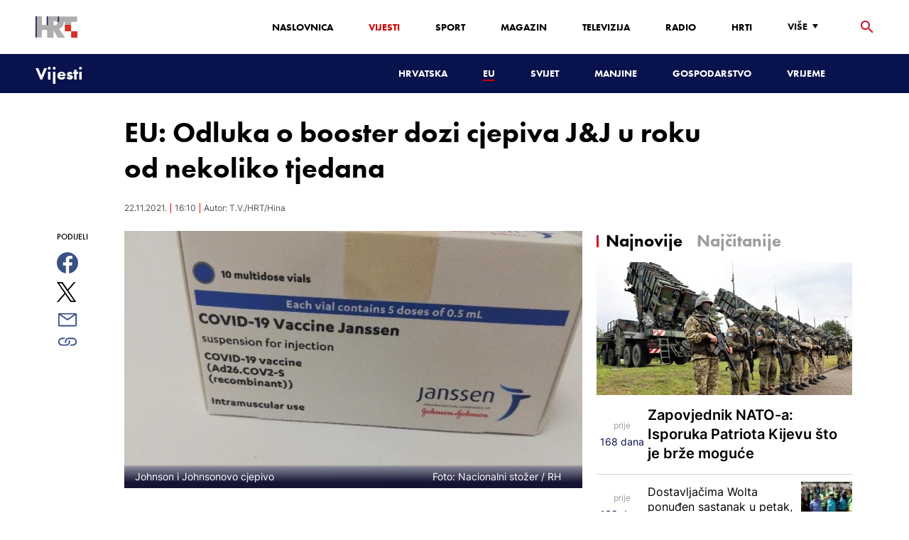

--- FILE ---
content_type: text/html; charset=utf-8
request_url: https://vijesti.hrt.hr/eu/eu-odluka-o-booster-dozi-cjepiva-j-j-u-roku-od-nekoliko-tjedana-3542915
body_size: 20252
content:
<!DOCTYPE html><html lang="hr"><head><meta charSet="utf-8"/><meta property="og:site_name" content="Hrvatska radiotelevizija"/><meta name="robots" content="max-image-preview:large"/><script type="application/ld+json" id="j1">{"@type":"NewsArticle","mainEntityOfPage":{"@type":"WebPage","@id":"https://vijesti.hrt.hr/eu/eu-odluka-o-booster-dozi-cjepiva-j-j-u-roku-od-nekoliko-tjedana-3542915"},"headline":"EU: Odluka o booster dozi cjepiva J&J u roku od nekoliko tjedana","description":"Regulatorno tijelo Europske unije za lijekove priopćilo je u ponedjeljak da procjenjuje podatke o booster dozi cjepiva protiv covida-19 od Johnson &amp;amp; Johnsona nakon prijave, a odluka bi mogla doći \"u roku od nekoliko tjedana\".\n\n\n\n","image":["https://api.hrt.hr/media/c4/dc/173644969-293285729091840-2595557627468006889-n-20210414132455.jpg"],"publisher":{"@type":"Organization","name":"HRT","logo":{"@type":"ImageObject","url":"https://www.hrt.hr/static/hrtFooter.png"}},"datePublished":"2021-11-22T16:10:20.7920887Z","dateModified":"2021-11-22T16:10:20.7920887Z","@context":"https://schema.org","keywords":""}</script><meta name="description" content="Regulatorno tijelo Europske unije za lijekove priopćilo je u ponedjeljak da procjenjuje podatke o booster dozi cjepiva protiv covida-19 od Johnson &amp;amp;amp; Johnsona nakon prijave, a odluka bi mogla doći &quot;u roku od nekoliko tjedana&quot;.



"/><meta name="twitter:description" content="Regulatorno tijelo Europske unije za lijekove priopćilo je u ponedjeljak da procjenjuje podatke o booster dozi cjepiva protiv covida-19 od Johnson &amp;amp;amp; Johnsona nakon prijave, a odluka bi mogla doći &quot;u roku od nekoliko tjedana&quot;.



"/><meta property="og:description" content="Regulatorno tijelo Europske unije za lijekove priopćilo je u ponedjeljak da procjenjuje podatke o booster dozi cjepiva protiv covida-19 od Johnson &amp;amp;amp; Johnsona nakon prijave, a odluka bi mogla doći &quot;u roku od nekoliko tjedana&quot;.



"/><meta property="og:title" content="EU: Odluka o booster dozi cjepiva J&amp;J u roku od nekoliko tjedana"/><meta name="twitter:title" content="EU: Odluka o booster dozi cjepiva J&amp;J u roku od nekoliko tjedana"/><meta name="keywords" content="Pandemija"/><meta property="og:image" content="https://api.hrt.hr/media/c4/dc/173644969-293285729091840-2595557627468006889-n-20210414132455.webp"/><meta name="twitter:image" content="https://api.hrt.hr/media/c4/dc/173644969-293285729091840-2595557627468006889-n-20210414132455.webp"/><meta property="fb:app_id" content="458467194490146"/><meta name="pubdate" content="2021-11-22T16:10:20.7920887Z"/><meta property="og:type" content="article"/><meta property="og:url" content="https://vijesti.hrt.hr/eu/eu-odluka-o-booster-dozi-cjepiva-j-j-u-roku-od-nekoliko-tjedana-3542915"/><meta name="twitter:card" content="summary_large_image"/><meta name="twitter:site" content="@hrtvijesti"/><link rel="canonical" href="https://vijesti.hrt.hr/eu/eu-odluka-o-booster-dozi-cjepiva-j-j-u-roku-od-nekoliko-tjedana-3542915"/><meta name="viewport" content="initial-scale=1.0, width=device-width"/><meta name="google-adsense-account" content="ca-pub-3157105357205549"/><title>EU: Odluka o booster dozi cjepiva J&amp;J u roku od nekoliko tjedana - HRT</title><link rel="shortcut icon" href="/favicon.ico"/><link rel="apple-touch-icon" sizes="180x180" href="/hrt-180x180.png"/><link rel="icon" type="image/png" sizes="192x192" href="/hrt-192x192.png"/><link rel="icon" type="image/png" sizes="32x32" href="/hrt-32x32.png"/><link rel="icon" type="image/png" sizes="16x16" href="/hrt-16x16.png"/><link rel="preload" href="/Fonts/HRTweb-FuturaPT/Fonts/1062062/8561ff53-41a4-4747-9832-eae0f022225d.woff2" as="font" crossorigin="anonymous"/><link rel="preload" href="/Fonts/HRTweb-FuturaPT/Fonts/1062014/eefb4a0a-90e8-4703-994a-d58c1de8687e.woff2" as="font" crossorigin="anonymous"/><link rel="preload" href="/Fonts/HRTweb-FuturaPT/Fonts/1062074/91597685-99ad-4a3c-81b0-84491562b714.woff2" as="font" crossorigin="anonymous"/><script async="" src="https://pagead2.googlesyndication.com/pagead/js/adsbygoogle.js?client=ca-pub-8313716281168758" crossorigin="anonymous"></script><script async="" src="https://pagead2.googlesyndication.com/pagead/js/adsbygoogle.js?client=ca-pub-3157105357205549" crossorigin="anonymous"></script><script type="text/javascript" src="/js/iprom.js"></script><script async="" src="https://securepubads.g.doubleclick.net/tag/js/gpt.js"></script><script>
              window.googletag = window.googletag || {cmd: []};
              googletag.cmd.push(function() {
                googletag.defineSlot('/1044012/HRT_underarticle_L_300x300', [[200, 200], [1, 1], [300, 300], [160, 160], [250, 250], [300, 250]], 'div-gpt-ad-1657620534770-0').addService(googletag.pubads());
                googletag.pubads().enableSingleRequest();
                googletag.enableServices();
              });
            </script><script>
              window.googletag = window.googletag || {cmd: []};
              googletag.cmd.push(function() {
                googletag.defineSlot('/1044012/HRT_underarticle_R_300x300', [[300, 300], [1, 1], [200, 200], [250, 250], [300, 250]], 'div-gpt-ad-1657619086178-0').addService(googletag.pubads());
                googletag.pubads().enableSingleRequest();
                googletag.enableServices();
              });
            </script><script>
                  var w2g = w2g || {};
                  w2g.hostname = 'https://www.hrt.hr/';
                  w2g.targeting = {
                    section: ["vijesti"],
                  }; 
              </script><script type="text/javascript" src="https://lib.wtg-ads.com/publisher/www.hrt.hr/lib.min.js" async=""></script><link rel="preload" as="image" imagesrcset="/_next/image?url=https%3A%2F%2Fapi.hrt.hr%2Fmedia%2Fc4%2Fdc%2F740x438-173644969-293285729091840-2595557627468006889-n-20210414132455.webp&amp;w=640&amp;q=100 640w, /_next/image?url=https%3A%2F%2Fapi.hrt.hr%2Fmedia%2Fc4%2Fdc%2F740x438-173644969-293285729091840-2595557627468006889-n-20210414132455.webp&amp;w=750&amp;q=100 750w, /_next/image?url=https%3A%2F%2Fapi.hrt.hr%2Fmedia%2Fc4%2Fdc%2F740x438-173644969-293285729091840-2595557627468006889-n-20210414132455.webp&amp;w=828&amp;q=100 828w, /_next/image?url=https%3A%2F%2Fapi.hrt.hr%2Fmedia%2Fc4%2Fdc%2F740x438-173644969-293285729091840-2595557627468006889-n-20210414132455.webp&amp;w=1080&amp;q=100 1080w, /_next/image?url=https%3A%2F%2Fapi.hrt.hr%2Fmedia%2Fc4%2Fdc%2F740x438-173644969-293285729091840-2595557627468006889-n-20210414132455.webp&amp;w=1200&amp;q=100 1200w, /_next/image?url=https%3A%2F%2Fapi.hrt.hr%2Fmedia%2Fc4%2Fdc%2F740x438-173644969-293285729091840-2595557627468006889-n-20210414132455.webp&amp;w=1920&amp;q=100 1920w, /_next/image?url=https%3A%2F%2Fapi.hrt.hr%2Fmedia%2Fc4%2Fdc%2F740x438-173644969-293285729091840-2595557627468006889-n-20210414132455.webp&amp;w=2048&amp;q=100 2048w, /_next/image?url=https%3A%2F%2Fapi.hrt.hr%2Fmedia%2Fc4%2Fdc%2F740x438-173644969-293285729091840-2595557627468006889-n-20210414132455.webp&amp;w=3840&amp;q=100 3840w" imagesizes="100vw"/><meta name="next-head-count" content="39"/><link rel="preload" href="/_next/static/css/1fdcdaecb9043da01e1f.css" as="style"/><link rel="stylesheet" href="/_next/static/css/1fdcdaecb9043da01e1f.css" data-n-g=""/><link rel="preload" href="/_next/static/css/e1884dfa4c742e66d110.css" as="style"/><link rel="stylesheet" href="/_next/static/css/e1884dfa4c742e66d110.css" data-n-p=""/><noscript data-n-css=""></noscript><link rel="preload" href="/_next/static/chunks/webpack-50bee04d1dc61f8adf5b.js" as="script"/><link rel="preload" href="/_next/static/chunks/framework.50c3b31bc23dfcb1af3f.js" as="script"/><link rel="preload" href="/_next/static/chunks/commons.66f7f6913276c166d3c5.js" as="script"/><link rel="preload" href="/_next/static/chunks/main-16dabd58b4f52b1e2bb9.js" as="script"/><link rel="preload" href="/_next/static/chunks/pages/_app-7f9c22dbeb4b419f5188.js" as="script"/><link rel="preload" href="/_next/static/chunks/75fc9c18.daa6e841d2cb4900e052.js" as="script"/><link rel="preload" href="/_next/static/chunks/e12450fa2f8a4860b0bd45a1ee203cf5b05a71f6.d1f19095797ceed671aa.js" as="script"/><link rel="preload" href="/_next/static/chunks/27f6cc954dc358626446873a98a637301b9e3317.527443d06abdb29a139f.js" as="script"/><link rel="preload" href="/_next/static/chunks/e95df07f7d38fe831e9becdbde808a55a766ba71.7c93d7f2e225f5937400.js" as="script"/><link rel="preload" href="/_next/static/chunks/pages/%5B...slug%5D-23983a3a3e02516fc87d.js" as="script"/></head><body><div id="__next"><div class="w-full overflow-hidden"><header class="relative w-full z-40"><div class="z-50 bg-white relative hidden lg:flex lg:h-30 h-28 text-black2 px-6 sm:px-20"><div class="relative flex w-full justify-between"><a href="/" id="logo" class="my-auto logo dark z-60"></a><nav class="my-auto futuraBlack hidden lg:flex"><ul class="flex text-base"><li class="mr-20"><a href="https://www.hrt.hr" class="text-black uppercase leading-lessTight">Naslovnica</a></li><li class="mr-20"><a href="https://vijesti.hrt.hr" class="text-red2 uppercase leading-lessTight">Vijesti</a></li><li class="mr-20"><a href="https://sport.hrt.hr" class="text-black uppercase leading-lessTight">Sport</a></li><li class="mr-20"><a href="https://magazin.hrt.hr" class="text-black uppercase leading-lessTight">Magazin</a></li><li class="mr-20"><a href="https://hrtprikazuje.hrt.hr" class="text-black uppercase leading-lessTight">Televizija</a></li><li class="mr-20"><a href="https://radio.hrt.hr" class="text-black uppercase leading-lessTight">Radio</a></li><li class="mr-20"><a href="https://hrti.hrt.hr/home" class="text-black uppercase leading-lessTight">HRTi</a></li><div class="relative"><li class="mr-20"><button class="uppercase leading-lessTight flex focus:outline-none" aria-label="Više"><span>Više</span><svg class="align-middle z-50 mr-2 -mt-1.8px" width="20" height="20" viewBox="0 0 20 20" fill="none" xmlns="http://www.w3.org/2000/svg"><path d="M15 8L10.97 14L7 8H15Z" fill="#000000"></path></svg></button></li><div class="hidden lg:block transform absolute subdropdown z-70" style="min-width:200px;top:35px;right:60px;box-shadow:0px 5px 5px 0px rgba(0, 0, 0, 0.4)" tabindex="0"></div></div></ul><button class="focus:outline-none" aria-label="tražilica"><svg width="18" height="18" viewBox="0 0 18 18" fill="none" xmlns="http://www.w3.org/2000/svg"><path d="M6.5 0C8.22391 0 9.87721 0.684819 11.0962 1.90381C12.3152 3.12279 13 4.77609 13 6.5C13 8.11 12.41 9.59 11.44 10.73L11.71 11H12.5L17.5 16L16 17.5L11 12.5V11.71L10.73 11.44C9.55055 12.4468 8.05071 12.9999 6.5 13C4.77609 13 3.12279 12.3152 1.90381 11.0962C0.684819 9.87721 0 8.22391 0 6.5C0 4.77609 0.684819 3.12279 1.90381 1.90381C3.12279 0.684819 4.77609 0 6.5 0ZM6.5 2C4 2 2 4 2 6.5C2 9 4 11 6.5 11C9 11 11 9 11 6.5C11 4 9 2 6.5 2Z" fill="url(#paint0_linear)"></path><defs><linearGradient id="paint0_linear" x1="0" y1="17.5" x2="31.5" y2="-14.5833" gradientUnits="userSpaceOnUse"><stop stop-color="#FF0000"></stop><stop offset="0.989187" stop-color="#444F8D"></stop></linearGradient></defs></svg></button></nav></div><div class="z-50 relative search  "><input type="text" class="focus:outline-none rounded-lg searchInput " placeholder="Pretraži HRT..." value=""/><a href="https://www.hrt.hr/pretraga?q=" class="hidden lg:hidden absolute top-2 bottom-0 my-auto" style="height:18px;left:11px"><svg width="18" height="18" viewBox="0 0 18 18" fill="none" xmlns="http://www.w3.org/2000/svg"><path d="M6.5 0C8.22391 0 9.87721 0.684819 11.0962 1.90381C12.3152 3.12279 13 4.77609 13 6.5C13 8.11 12.41 9.59 11.44 10.73L11.71 11H12.5L17.5 16L16 17.5L11 12.5V11.71L10.73 11.44C9.55055 12.4468 8.05071 12.9999 6.5 13C4.77609 13 3.12279 12.3152 1.90381 11.0962C0.684819 9.87721 0 8.22391 0 6.5C0 4.77609 0.684819 3.12279 1.90381 1.90381C3.12279 0.684819 4.77609 0 6.5 0ZM6.5 2C4 2 2 4 2 6.5C2 9 4 11 6.5 11C9 11 11 9 11 6.5C11 4 9 2 6.5 2Z" fill="#ca0000"></path></svg></a></div><button style="outline:none" class="z-10 hidden absolute right-20 top-0 bottom-0 m-auto lg:hidden" aria-label="zatvori tražilicu"><svg xmlns="http://www.w3.org/2000/svg" height="26" width="26" viewBox="0 0 24 24"><path d="M0 0h24v24H0V0z" fill="none"></path><path d="M19 6.41L17.59 5 12 10.59 6.41 5 5 6.41 10.59 12 5 17.59 6.41 19 12 13.41 17.59 19 19 17.59 13.41 12 19 6.41z" fill="#CA0000"></path></svg></button></div><div class="relative w-full hidden lg:flex lg:px-20 h-22"><div class="absolute inset-0 w-full h-full" style="background-color:#08124C"></div><nav class="flex w-full my-auto justify-between"><a href="/" class="block"><div class="text-2xl relative z-50 futuraBlack text-white">Vijesti</div></a><ul class="my-auto flex text-base text-white futuraBlack"><li class="mr-20 relative z-40"><a href="https://vijesti.hrt.hr/hrvatska" class="uppercase leading-lessTight">Hrvatska</a></li><li class="mr-20 relative z-40"><a href="https://vijesti.hrt.hr/eu" style="border-bottom:2px solid #ca0000" class="uppercase leading-lessTight">EU</a></li><li class="mr-20 relative z-40"><a href="https://vijesti.hrt.hr/svijet" class="uppercase leading-lessTight">Svijet</a></li><li class="mr-20 relative z-40"><a href="https://vijesti.hrt.hr/manjine" class="uppercase leading-lessTight">Manjine</a></li><li class="mr-20 relative z-40"><a href="https://vijesti.hrt.hr/gospodarstvo" class="uppercase leading-lessTight">Gospodarstvo</a></li><li class="mr-20 relative z-40"><a href="https://vrijeme-i-promet.hrt.hr" class="uppercase leading-lessTight">Vrijeme</a></li><li style="width:18px;height:18px"></li></ul></nav></div><div class="w-full relative z-70 lg:hidden"><div class="pt-4 px-8 md:px-16 h-16 flex items-start justify-between bg-white"><a href="/" id="logo" class="logo dark z-60"></a><button class="flex-grow-0 -mt-1.8px" style="outline:none" aria-label="Otvori mobilne meni"><svg width="24" height="24" viewBox="0 0 24 24" fill="none" xmlns="http://www.w3.org/2000/svg"><path d="M3 18V16H21V18H3ZM3 13V11H21V13H3ZM3 8V6H21V8H3Z" fill="#08124C"></path></svg></button></div><div class="relative z-70 flex w-full h-16"><div class="absolute inset-0 w-full h-full z-40" style="background-color:#08124C"></div><div class="z-70 relative w-full h-full flex my-auto"><div style="opacity:1" class="z-50 absolute top-2 left-8 text-xl flex-grow-0 futuraBlack text-white"><a href="/">Vijesti</a></div><ul class="z-40 no-scrollbar pl-62 py-4 w-full overflow-x-scroll relative my-auto flex items-center text-base text-white futuraMid"><li class="mr-12"><a href="https://vijesti.hrt.hr/hrvatska" class="whitespace-no-wrap leading-lessTight">Hrvatska</a></li><li class="mr-12"><a href="https://vijesti.hrt.hr/eu" style="border-bottom:2px solid #ca0000" class="whitespace-no-wrap leading-lessTight">EU</a></li><li class="mr-12"><a href="https://vijesti.hrt.hr/svijet" class="whitespace-no-wrap leading-lessTight">Svijet</a></li><li class="mr-12"><a href="https://vijesti.hrt.hr/manjine" class="whitespace-no-wrap leading-lessTight">Manjine</a></li><li class="mr-12"><a href="https://vijesti.hrt.hr/gospodarstvo" class="whitespace-no-wrap leading-lessTight">Gospodarstvo</a></li><li class="mr-12"><a href="https://vrijeme-i-promet.hrt.hr" class="whitespace-no-wrap leading-lessTight">Vrijeme</a></li><li style="width:18px;height:18px"></li></ul></div></div></div><div class="block lg:hidden transform absolute mobile-subdropdown z-70 rounded-lg" style="z-index:100000" tabindex="0"></div></header><div class="container mx-auto"><div class="-mx-0.2 xl:-mx-4 flex"><div class="hidden xl:block xl:w-1/12 px-0.2 xl:px-4"></div><div class="w-full xl:w-9/12 px-0.2 xl:px-4"><h1 class="futuraBlack text-2xl xl:text-6xl leading-tight mt-5 xl:mt-12">EU: Odluka o booster dozi cjepiva J&amp;J u roku od nekoliko tjedana</h1><div class="flex flex-wrap mt-4 sm:mt-2 xl:mt-10" style="color:#505050"><p class="text-sm leading-tighter">22.11.2021.</p><span class="mx-2 leading-tighter" style="border-left:1px solid #FF0000"></span><p class="text-sm leading-tighter">17:10</p><span class="mx-2 leading-tighter" style="border-left:1px solid #FF0000"></span><p class="text-sm leading-tighter">Autor: <!-- -->T.V./HRT/Hina</p></div></div></div><div class="-mx-0.2 xl:-mx-4 xl:flex mt-4 xl:mt-10"><div class="hidden xl:block xl:w-1/12 h-screen px-0.2 xl:px-4"><div class="h-screen "><p class="text-sm futura futuraMid">PODIJELI</p><a><div class="mt-4 cursor-pointer"><svg width="30" height="34" viewBox="0 0 24 24" fill="none" xmlns="http://www.w3.org/2000/svg"><path fill="#395185" fill-rule="evenodd" clip-rule="evenodd" d="M13.875 23.8544C19.6118 22.9542 24 17.9896 24 12C24 5.37258 18.6274 0 12 0C5.37258 0 0 5.37258 0 12C0 17.9896 4.38819 22.9542 10.125 23.8544V15.0781H7V11.4531H10.125V8.78125C10.125 7.26042 10.5495 6.08333 11.3984 5.25C12.2474 4.41667 13.3802 4 14.7969 4C15.9948 4 16.9219 4.04688 17.5781 4.14062V7.375L15.6719 7.39062C14.9635 7.39062 14.487 7.53646 14.2422 7.82812C13.9974 8.11979 13.875 8.55729 13.875 9.14062V11.4531H17.4531L16.9844 15.0781H13.875V23.8544Z"></path></svg></div></a><a><div class="mt-4 cursor-pointer"><svg width="28" height="28" viewBox="0 0 40 40" fill="none" xmlns="http://www.w3.org/2000/svg"><path d="M23.2936 16.9373L37.8643 0H34.4115L21.7597 14.7064L11.6548 0H0L15.2806 22.2387L0 40H3.45299L16.8136 24.4695L27.4851 40H39.1399L23.2927 16.9373H23.2936ZM18.5642 22.4346L17.016 20.2201L4.69715 2.59936H10.0007L19.9422 16.8199L21.4904 19.0344L34.4131 37.5189H29.1095L18.5642 22.4354V22.4346Z" fill="#000000"></path></svg></div></a><a title="E-mail" href="mailto:?subject=EU: Odluka o booster dozi cjepiva J&amp;J u roku od nekoliko tjedana&amp;body=https://vijesti.hrt.hr/eu/eu-odluka-o-booster-dozi-cjepiva-j-j-u-roku-od-nekoliko-tjedana-3542915"><div class="mt-4 cursor-pointer"><svg width="30" height="30" viewBox="0 0 30 30" fill="none" xmlns="http://www.w3.org/2000/svg"><path d="M26.25 5.625H3.75C3.25272 5.625 2.77581 5.82254 2.42417 6.17417C2.07254 6.52581 1.875 7.00272 1.875 7.5V22.5C1.875 22.9973 2.07254 23.4742 2.42417 23.8258C2.77581 24.1775 3.25272 24.375 3.75 24.375H26.25C26.7473 24.375 27.2242 24.1775 27.5758 23.8258C27.9275 23.4742 28.125 22.9973 28.125 22.5V7.5C28.125 7.00272 27.9275 6.52581 27.5758 6.17417C27.2242 5.82254 26.7473 5.625 26.25 5.625ZM24.1875 7.5L15 13.8562L5.8125 7.5H24.1875ZM3.75 22.5V8.35312L14.4656 15.7687C14.6226 15.8776 14.809 15.936 15 15.936C15.191 15.936 15.3774 15.8776 15.5344 15.7687L26.25 8.35312V22.5H3.75Z" fill="#395185"></path></svg></div></a><button style="outline:none"><div class="cursor-pointer"><svg width="30" height="30" viewBox="0 0 30 30" fill="none" xmlns="http://www.w3.org/2000/svg"><path d="M11.9137 10.3125H7.5C6.00816 10.3125 4.57742 10.9051 3.52252 11.96C2.46763 13.0149 1.875 14.4457 1.875 15.9375C1.875 17.4293 2.46763 18.8601 3.52252 19.915C4.57742 20.9699 6.00816 21.5625 7.5 21.5625H13.125C14.0251 21.563 14.9122 21.3474 15.7118 20.9339C16.5114 20.5205 17.2 19.9211 17.7199 19.1863C18.2398 18.4515 18.5757 17.6026 18.6995 16.711C18.8233 15.8194 18.7313 14.9112 18.4312 14.0625H16.875C16.7137 14.0625 16.5562 14.0812 16.4062 14.1206C16.7225 14.6916 16.8842 15.3352 16.8754 15.9878C16.8667 16.6404 16.6878 17.2794 16.3564 17.8417C16.0249 18.4039 15.5525 18.87 14.9858 19.1937C14.4191 19.5174 13.7777 19.6876 13.125 19.6875H7.5C6.50544 19.6875 5.55161 19.2924 4.84835 18.5891C4.14509 17.8859 3.75 16.9321 3.75 15.9375C3.75 14.9429 4.14509 13.9891 4.84835 13.2858C5.55161 12.5826 6.50544 12.1875 7.5 12.1875H10.3781C10.7869 11.4825 11.3062 10.8487 11.9156 10.3125H11.9137Z" fill="#395185"></path><path d="M16.874 10.3125C15.9739 10.312 15.0868 10.5276 14.2872 10.9411C13.4877 11.3545 12.799 11.9539 12.2792 12.6887C11.7593 13.4235 11.4233 14.2724 11.2995 15.164C11.1758 16.0556 11.2677 16.9638 11.5678 17.8125H13.6265C13.2974 17.2424 13.1241 16.5958 13.1241 15.9375C13.1241 15.2793 13.2974 14.6326 13.6265 14.0625C13.9556 13.4925 14.429 13.0191 14.9991 12.6899C15.5691 12.3608 16.2158 12.1875 16.874 12.1875H22.499C23.4936 12.1875 24.4474 12.5826 25.1507 13.2858C25.854 13.9891 26.249 14.9429 26.249 15.9375C26.249 16.9321 25.854 17.8859 25.1507 18.5892C24.4474 19.2924 23.4936 19.6875 22.499 19.6875H19.6209C19.213 20.3914 18.6937 21.0246 18.0834 21.5625H22.499C23.2377 21.5625 23.9692 21.417 24.6516 21.1343C25.3341 20.8516 25.9542 20.4373 26.4765 19.915C26.9988 19.3926 27.4132 18.7726 27.6959 18.0901C27.9785 17.4076 28.124 16.6762 28.124 15.9375C28.124 15.1988 27.9785 14.4674 27.6959 13.7849C27.4132 13.1024 26.9988 12.4824 26.4765 11.96C25.9542 11.4377 25.3341 11.0234 24.6516 10.7407C23.9692 10.458 23.2377 10.3125 22.499 10.3125H16.874Z" fill="#395185"></path></svg></div></button></div></div><div class="w-full xl:w-7/12 px-0.2 xl:px-4 text-lg a-body"><div class="mb-3 xl:mb-12 relative mainArticleImage"><div style="display:block;overflow:hidden;position:relative;box-sizing:border-box;margin:0"><div style="display:block;box-sizing:border-box;padding-top:56.12403100775194%"></div><img alt="Johnson i Johnsonovo cjepivo " sizes="100vw" srcSet="/_next/image?url=https%3A%2F%2Fapi.hrt.hr%2Fmedia%2Fc4%2Fdc%2F740x438-173644969-293285729091840-2595557627468006889-n-20210414132455.webp&amp;w=640&amp;q=100 640w, /_next/image?url=https%3A%2F%2Fapi.hrt.hr%2Fmedia%2Fc4%2Fdc%2F740x438-173644969-293285729091840-2595557627468006889-n-20210414132455.webp&amp;w=750&amp;q=100 750w, /_next/image?url=https%3A%2F%2Fapi.hrt.hr%2Fmedia%2Fc4%2Fdc%2F740x438-173644969-293285729091840-2595557627468006889-n-20210414132455.webp&amp;w=828&amp;q=100 828w, /_next/image?url=https%3A%2F%2Fapi.hrt.hr%2Fmedia%2Fc4%2Fdc%2F740x438-173644969-293285729091840-2595557627468006889-n-20210414132455.webp&amp;w=1080&amp;q=100 1080w, /_next/image?url=https%3A%2F%2Fapi.hrt.hr%2Fmedia%2Fc4%2Fdc%2F740x438-173644969-293285729091840-2595557627468006889-n-20210414132455.webp&amp;w=1200&amp;q=100 1200w, /_next/image?url=https%3A%2F%2Fapi.hrt.hr%2Fmedia%2Fc4%2Fdc%2F740x438-173644969-293285729091840-2595557627468006889-n-20210414132455.webp&amp;w=1920&amp;q=100 1920w, /_next/image?url=https%3A%2F%2Fapi.hrt.hr%2Fmedia%2Fc4%2Fdc%2F740x438-173644969-293285729091840-2595557627468006889-n-20210414132455.webp&amp;w=2048&amp;q=100 2048w, /_next/image?url=https%3A%2F%2Fapi.hrt.hr%2Fmedia%2Fc4%2Fdc%2F740x438-173644969-293285729091840-2595557627468006889-n-20210414132455.webp&amp;w=3840&amp;q=100 3840w" src="/_next/image?url=https%3A%2F%2Fapi.hrt.hr%2Fmedia%2Fc4%2Fdc%2F740x438-173644969-293285729091840-2595557627468006889-n-20210414132455.webp&amp;w=3840&amp;q=100" decoding="async" style="position:absolute;top:0;left:0;bottom:0;right:0;box-sizing:border-box;padding:0;border:none;margin:auto;display:block;width:0;height:0;min-width:100%;max-width:100%;min-height:100%;max-height:100%"/></div><div class="absolute z-10 w-full right-0 bottom-0"><div class="text-white py-3 pl-6 pr-12 flex flex-col xl:flex-row justify-between imageDesc"><div class="leading-lessTight text-sm xl:text-base">Johnson i Johnsonovo cjepivo </div><div class="leading-lessTight text-sm xl:text-base">Foto: <!-- -->Nacionalni stožer<!-- --> / <!-- -->RH</div></div></div></div><div class="hidden md:flex xl:flex xl:hidden mb-4"><span class="mr-4"><a><div class="mt-4 cursor-pointer"><svg width="30" height="31" viewBox="0 0 24 24" fill="none" xmlns="http://www.w3.org/2000/svg"><path fill="#395185" fill-rule="evenodd" clip-rule="evenodd" d="M13.875 23.8544C19.6118 22.9542 24 17.9896 24 12C24 5.37258 18.6274 0 12 0C5.37258 0 0 5.37258 0 12C0 17.9896 4.38819 22.9542 10.125 23.8544V15.0781H7V11.4531H10.125V8.78125C10.125 7.26042 10.5495 6.08333 11.3984 5.25C12.2474 4.41667 13.3802 4 14.7969 4C15.9948 4 16.9219 4.04688 17.5781 4.14062V7.375L15.6719 7.39062C14.9635 7.39062 14.487 7.53646 14.2422 7.82812C13.9974 8.11979 13.875 8.55729 13.875 9.14062V11.4531H17.4531L16.9844 15.0781H13.875V23.8544Z"></path></svg></div></a></span><span class="mr-4"><a><div class="mt-4 cursor-pointer"><svg width="28" height="28" viewBox="0 0 40 40" fill="none" xmlns="http://www.w3.org/2000/svg"><path d="M23.2936 16.9373L37.8643 0H34.4115L21.7597 14.7064L11.6548 0H0L15.2806 22.2387L0 40H3.45299L16.8136 24.4695L27.4851 40H39.1399L23.2927 16.9373H23.2936ZM18.5642 22.4346L17.016 20.2201L4.69715 2.59936H10.0007L19.9422 16.8199L21.4904 19.0344L34.4131 37.5189H29.1095L18.5642 22.4354V22.4346Z" fill="#000000"></path></svg></div></a></span><span class="mr-4"><a href="https://api.whatsapp.com/send?text=https://vijesti.hrt.hr/eu/eu-odluka-o-booster-dozi-cjepiva-j-j-u-roku-od-nekoliko-tjedana-3542915" target="_blank"><div class="mt-4 cursor-pointer"><svg width="30" height="31" viewBox="0 0 30 30" fill="none" xmlns="http://www.w3.org/2000/svg"><path d="M15.045 7.63684C10.5013 7.63684 6.80625 11.6543 6.80375 16.5919C6.8025 18.6075 7.34625 20.1174 8.25875 21.6967L7.42625 25.002L10.5438 24.1132C11.94 25.0143 13.2737 25.5552 15.0375 25.5552C19.5775 25.5552 23.2762 21.5377 23.2775 16.5987C23.2812 11.6503 19.6 7.6382 15.045 7.63684ZM19.89 20.4436C19.6838 21.0729 18.6938 21.6464 18.2188 21.7239C17.7925 21.7932 17.2525 21.8217 16.6587 21.6179C16.2987 21.4942 15.8375 21.3284 15.2475 21.0511C12.7638 19.885 11.1413 17.1655 11.0175 16.9861C10.8938 16.8067 10.0063 15.5264 10.0063 14.2013C10.0063 12.8762 10.6462 12.2252 10.8725 11.9547C11.1 11.6829 11.3675 11.6149 11.5325 11.6149L12.0075 11.6244C12.16 11.6326 12.3638 11.5619 12.565 12.0865C12.7712 12.6261 13.2662 13.9512 13.3288 14.0858C13.39 14.2203 13.4325 14.378 13.3488 14.5574C13.2662 14.7368 13.225 14.8496 13.1012 15.0059L12.73 15.4775C12.6062 15.612 12.4775 15.7574 12.6213 16.0265C12.7663 16.2957 13.2625 17.1777 13.9988 17.8912C14.945 18.8086 15.7425 19.0927 15.99 19.2272C16.2375 19.3618 16.3825 19.34 16.5262 19.1593C16.6712 18.9799 17.145 18.3737 17.31 18.1033C17.475 17.8328 17.64 17.879 17.8675 17.9687C18.095 18.0584 19.3125 18.7094 19.56 18.8453C19.8075 18.9799 19.9725 19.0478 20.035 19.1593C20.0963 19.2748 20.0963 19.8144 19.89 20.4436ZM0 0.380615V32.999H30V0.380615H0H0ZM15.0413 27.375C13.3825 27.375 11.7488 26.9224 10.3013 26.0635L5.0475 27.5626L6.45375 21.9794C5.58625 20.3458 5.13 18.492 5.13125 16.5919C5.13375 10.65 9.57875 5.81701 15.0413 5.81701C17.6925 5.81837 20.1812 6.94098 22.0525 8.97691C23.9237 11.0128 24.9538 13.7215 24.9525 16.6001C24.95 22.5421 20.5037 27.375 15.0413 27.375Z" fill="#4DCB5B"></path></svg></div></a></span><span class="mr-4"><a title="E-mail" href="mailto:?subject=EU: Odluka o booster dozi cjepiva J&amp;J u roku od nekoliko tjedana&amp;body=https://vijesti.hrt.hr/eu/eu-odluka-o-booster-dozi-cjepiva-j-j-u-roku-od-nekoliko-tjedana-3542915"><div class="mt-4 cursor-pointer"><svg width="30" height="30" viewBox="0 0 30 30" fill="none" xmlns="http://www.w3.org/2000/svg"><path d="M26.25 5.625H3.75C3.25272 5.625 2.77581 5.82254 2.42417 6.17417C2.07254 6.52581 1.875 7.00272 1.875 7.5V22.5C1.875 22.9973 2.07254 23.4742 2.42417 23.8258C2.77581 24.1775 3.25272 24.375 3.75 24.375H26.25C26.7473 24.375 27.2242 24.1775 27.5758 23.8258C27.9275 23.4742 28.125 22.9973 28.125 22.5V7.5C28.125 7.00272 27.9275 6.52581 27.5758 6.17417C27.2242 5.82254 26.7473 5.625 26.25 5.625ZM24.1875 7.5L15 13.8562L5.8125 7.5H24.1875ZM3.75 22.5V8.35312L14.4656 15.7687C14.6226 15.8776 14.809 15.936 15 15.936C15.191 15.936 15.3774 15.8776 15.5344 15.7687L26.25 8.35312V22.5H3.75Z" fill="#395185"></path></svg></div></a></span><span class="mr-4 flex pt-2"><button style="outline:none"><div class="cursor-pointer"><svg width="30" height="30" viewBox="0 0 30 30" fill="none" xmlns="http://www.w3.org/2000/svg"><path d="M11.9137 10.3125H7.5C6.00816 10.3125 4.57742 10.9051 3.52252 11.96C2.46763 13.0149 1.875 14.4457 1.875 15.9375C1.875 17.4293 2.46763 18.8601 3.52252 19.915C4.57742 20.9699 6.00816 21.5625 7.5 21.5625H13.125C14.0251 21.563 14.9122 21.3474 15.7118 20.9339C16.5114 20.5205 17.2 19.9211 17.7199 19.1863C18.2398 18.4515 18.5757 17.6026 18.6995 16.711C18.8233 15.8194 18.7313 14.9112 18.4312 14.0625H16.875C16.7137 14.0625 16.5562 14.0812 16.4062 14.1206C16.7225 14.6916 16.8842 15.3352 16.8754 15.9878C16.8667 16.6404 16.6878 17.2794 16.3564 17.8417C16.0249 18.4039 15.5525 18.87 14.9858 19.1937C14.4191 19.5174 13.7777 19.6876 13.125 19.6875H7.5C6.50544 19.6875 5.55161 19.2924 4.84835 18.5891C4.14509 17.8859 3.75 16.9321 3.75 15.9375C3.75 14.9429 4.14509 13.9891 4.84835 13.2858C5.55161 12.5826 6.50544 12.1875 7.5 12.1875H10.3781C10.7869 11.4825 11.3062 10.8487 11.9156 10.3125H11.9137Z" fill="#395185"></path><path d="M16.874 10.3125C15.9739 10.312 15.0868 10.5276 14.2872 10.9411C13.4877 11.3545 12.799 11.9539 12.2792 12.6887C11.7593 13.4235 11.4233 14.2724 11.2995 15.164C11.1758 16.0556 11.2677 16.9638 11.5678 17.8125H13.6265C13.2974 17.2424 13.1241 16.5958 13.1241 15.9375C13.1241 15.2793 13.2974 14.6326 13.6265 14.0625C13.9556 13.4925 14.429 13.0191 14.9991 12.6899C15.5691 12.3608 16.2158 12.1875 16.874 12.1875H22.499C23.4936 12.1875 24.4474 12.5826 25.1507 13.2858C25.854 13.9891 26.249 14.9429 26.249 15.9375C26.249 16.9321 25.854 17.8859 25.1507 18.5892C24.4474 19.2924 23.4936 19.6875 22.499 19.6875H19.6209C19.213 20.3914 18.6937 21.0246 18.0834 21.5625H22.499C23.2377 21.5625 23.9692 21.417 24.6516 21.1343C25.3341 20.8516 25.9542 20.4373 26.4765 19.915C26.9988 19.3926 27.4132 18.7726 27.6959 18.0901C27.9785 17.4076 28.124 16.6762 28.124 15.9375C28.124 15.1988 27.9785 14.4674 27.6959 13.7849C27.4132 13.1024 26.9988 12.4824 26.4765 11.96C25.9542 11.4377 25.3341 11.0234 24.6516 10.7407C23.9692 10.458 23.2377 10.3125 22.499 10.3125H16.874Z" fill="#395185"></path></svg></div></button></span></div><div class="p-0 w-full mb-8 xl:mb-12 font-semibold xl:w-85 text-lg articleText"><p>Regulatorno tijelo Europske unije za lijekove priopćilo je u ponedjeljak da procjenjuje podatke o booster dozi cjepiva protiv covida-19 od Johnson &amp;amp; Johnsona nakon prijave, a odluka bi mogla doći "u roku od nekoliko tjedana".</p><p>
</p><p>
</p><p>
</p><p>
</p></div><div id="wtg_inarticle_desktop_1" class="hidden xl:block mb-8"></div><div id="wtg_inarticle_mobile_1" class="block xl:hidden mb-8"></div><div class="w-full xl:w-85 my-12"><div class="w-full flex py-4 "><div class="mr-4" style="margin-top:2px"><svg width="14" height="14" viewBox="0 0 14 14" fill="none" xmlns="http://www.w3.org/2000/svg"><path d="M2.91663 1.75L4.69988 0L11.6666 7L4.69988 14L2.91663 12.25L8.16662 7L2.91663 1.75Z" fill="#FF0000"></path></svg></div><a href="https://vijesti.hrt.hr/svijet/sad-privremeno-zaustavlja-cijepljenja-johnson-johnsonom-1440313" class="w-8/12 mr-8 leading-lessTight text-lg">EMA zatražila hitan sastanak s predstavnicima Johnson &amp; Johnsona</a><div class="relative" style="width:133px;height:75px"><div style="display:block;overflow:hidden;position:absolute;top:0;left:0;bottom:0;right:0;box-sizing:border-box;margin:0"><noscript><img alt="Cjepivo Johnson&amp;Johnson" srcSet="/_next/image?url=https%3A%2F%2Fapi.hrt.hr%2Fmedia%2F9a%2F84%2F240x135-2021-04-13t111426z-867415860-rc2zum9ax0io-rtrmadp-3-health-coronavirus-johnson-johnson-vaccine-20210413120946.webp&amp;w=640&amp;q=100 640w, /_next/image?url=https%3A%2F%2Fapi.hrt.hr%2Fmedia%2F9a%2F84%2F240x135-2021-04-13t111426z-867415860-rc2zum9ax0io-rtrmadp-3-health-coronavirus-johnson-johnson-vaccine-20210413120946.webp&amp;w=750&amp;q=100 750w, /_next/image?url=https%3A%2F%2Fapi.hrt.hr%2Fmedia%2F9a%2F84%2F240x135-2021-04-13t111426z-867415860-rc2zum9ax0io-rtrmadp-3-health-coronavirus-johnson-johnson-vaccine-20210413120946.webp&amp;w=828&amp;q=100 828w, /_next/image?url=https%3A%2F%2Fapi.hrt.hr%2Fmedia%2F9a%2F84%2F240x135-2021-04-13t111426z-867415860-rc2zum9ax0io-rtrmadp-3-health-coronavirus-johnson-johnson-vaccine-20210413120946.webp&amp;w=1080&amp;q=100 1080w, /_next/image?url=https%3A%2F%2Fapi.hrt.hr%2Fmedia%2F9a%2F84%2F240x135-2021-04-13t111426z-867415860-rc2zum9ax0io-rtrmadp-3-health-coronavirus-johnson-johnson-vaccine-20210413120946.webp&amp;w=1200&amp;q=100 1200w, /_next/image?url=https%3A%2F%2Fapi.hrt.hr%2Fmedia%2F9a%2F84%2F240x135-2021-04-13t111426z-867415860-rc2zum9ax0io-rtrmadp-3-health-coronavirus-johnson-johnson-vaccine-20210413120946.webp&amp;w=1920&amp;q=100 1920w, /_next/image?url=https%3A%2F%2Fapi.hrt.hr%2Fmedia%2F9a%2F84%2F240x135-2021-04-13t111426z-867415860-rc2zum9ax0io-rtrmadp-3-health-coronavirus-johnson-johnson-vaccine-20210413120946.webp&amp;w=2048&amp;q=100 2048w, /_next/image?url=https%3A%2F%2Fapi.hrt.hr%2Fmedia%2F9a%2F84%2F240x135-2021-04-13t111426z-867415860-rc2zum9ax0io-rtrmadp-3-health-coronavirus-johnson-johnson-vaccine-20210413120946.webp&amp;w=3840&amp;q=100 3840w" src="https://api.hrt.hr/media/9a/84/240x135-2021-04-13t111426z-867415860-rc2zum9ax0io-rtrmadp-3-health-coronavirus-johnson-johnson-vaccine-20210413120946.webp" decoding="async" style="position:absolute;top:0;left:0;bottom:0;right:0;box-sizing:border-box;padding:0;border:none;margin:auto;display:block;width:0;height:0;min-width:100%;max-width:100%;min-height:100%;max-height:100%;object-fit:cover"/></noscript><img alt="Cjepivo Johnson&amp;Johnson" src="[data-uri]" decoding="async" style="position:absolute;top:0;left:0;bottom:0;right:0;box-sizing:border-box;padding:0;border:none;margin:auto;display:block;width:0;height:0;min-width:100%;max-width:100%;min-height:100%;max-height:100%;object-fit:cover"/></div></div></div></div><div class="p-0 mb-12 w-full xl:w-85 text-lg articleText"><p>Traženo je odobrenje za korištenje booster doze jednokratnog cjepiva, cjepiva protiv covida-19 Janssen, koje se daje najmanje dva mjeseca nakon prve doze osobama starijim od 18 godina, priopćila je Europska agencija za lijekove (EMA).<br><br>Suočena s porastom broja slučajeva covida-19, Europska unija je ubrzala proces odobravanja booster doze i održivih opcija liječenja osim cjepiva. Booster kampanje u početku su bile usmjerene na starije osobe i one s oslabljenim imunološkim sustavom.<br><br>Europska unija je do sada dala mRNA cjepivima Pfizer-BioNTecha i Moderne zeleno svjetlo za treću dozu najmanje šest mjeseci nakon standardnog cijepljenja s dvije doze. Razmatra se i AstraZenecina booster doza.<br><br>Američki regulatori prošli su tjedan proširili odobrenje za booster doze cjepiva Pfizer-BioNTecha i Moderne protiv covida-19 na sve potpuno cijepljene odrasle osobe, nakon što su prethodno odobrili dopunske doze cjepiva za sve primatelje J&amp;amp;J cjepiva.</p><p>
</p><p>
</p><p>
</p></div><div class="w-full flex flex-wrap -mx-4"><a href="https://www.hrt.hr/tag/pandemija" class="px-5 py-1.8px mx-4 mt-4 rounded-full text-base bg-gray6 text-gray3 whitespace-no-wrap hover:bg-blue hover:text-gray6">#<!-- -->Pandemija</a></div><p class="font-semibold mt-12 xl:w-85 default-text">Vijesti HRT-a pratite na svojim pametnim telefonima i tabletima putem aplikacija za <a href="https://apps.apple.com/hr/app/hrtvijesti/id1457183989?l=hr">iOS </a>i <a href="https://play.google.com/store/apps/details?id=hr.hrt.vijesti">Android</a>. Pratite nas i na društvenim mrežama<a href="https://www.facebook.com/HRTvijesti/"> Facebook</a>,<a href="https://twitter.com/hrtvijesti"> Twitter</a>,<a href="https://www.instagram.com/hrvatska_radiotelevizija/"> Instagram</a>,<a href="https://www.tiktok.com/@hrvatska_radiotelevizija"> TikTok</a> i<a href="https://www.youtube.com/user/HRTnovimediji"> YouTube</a>!</p><div class="mt-12 xl:flex"><div>
                                <div id='div-gpt-ad-1657620534770-0' style='min-width: 160px; min-height: 160px;'>
                                    <script>
                                        googletag.cmd.push(function() { googletag.display('div-gpt-ad-1657620534770-0'); });
                                    </script>
                                </div>
                            </div><div class="mt-12 xl:mt-0 xl:ml-20">
                                <div id='div-gpt-ad-1657619086178-0' style='min-width: 200px; min-height: 200px;'>
                                    <script>
                                        googletag.cmd.push(function() { googletag.display('div-gpt-ad-1657619086178-0'); });
                                    </script>
                                </div>
                            </div></div></div><div class="block w-full px-0.2 xl:w-4/12 xl:px-4 mt-16 xl:mt-0"><div class="flex items-center"><span class="redLine mr-4"></span><button style="outline:none"><h2 class="text-1xl xl:text-2xl futuraBlack xl:-mt-1 leading-midTight">Najnovije</h2></button><button style="outline:none"><h2 class="text-1xl xl:text-2xl ml-8 futuraBlack xl:-mt-1 leading-midTight text-gray2">Najčitanije</h2></button></div><div class="my-6"><a href="https://vijesti.hrt.hr/svijet/zapovjednik-nato-a-isporuka-patriota-kijevu-sto-je-brze-moguce-12251057"><div class="relative latest-in-article-sidebar"><div style="display:block;overflow:hidden;position:absolute;top:0;left:0;bottom:0;right:0;box-sizing:border-box;margin:0"><noscript><img alt="Sustavi PZO Patriot u sastavu Bundeswehra" srcSet="/_next/image?url=https%3A%2F%2Fapi.hrt.hr%2Fmedia%2Ff2%2Fba%2F360x194-2025-07-16t050202z-1656165101-rc2698a7q78f-rtrmadp-3-ukraine-crisis-trump-nato-analysis-20250717102329.webp&amp;w=640&amp;q=100 640w, /_next/image?url=https%3A%2F%2Fapi.hrt.hr%2Fmedia%2Ff2%2Fba%2F360x194-2025-07-16t050202z-1656165101-rc2698a7q78f-rtrmadp-3-ukraine-crisis-trump-nato-analysis-20250717102329.webp&amp;w=750&amp;q=100 750w, /_next/image?url=https%3A%2F%2Fapi.hrt.hr%2Fmedia%2Ff2%2Fba%2F360x194-2025-07-16t050202z-1656165101-rc2698a7q78f-rtrmadp-3-ukraine-crisis-trump-nato-analysis-20250717102329.webp&amp;w=828&amp;q=100 828w, /_next/image?url=https%3A%2F%2Fapi.hrt.hr%2Fmedia%2Ff2%2Fba%2F360x194-2025-07-16t050202z-1656165101-rc2698a7q78f-rtrmadp-3-ukraine-crisis-trump-nato-analysis-20250717102329.webp&amp;w=1080&amp;q=100 1080w, /_next/image?url=https%3A%2F%2Fapi.hrt.hr%2Fmedia%2Ff2%2Fba%2F360x194-2025-07-16t050202z-1656165101-rc2698a7q78f-rtrmadp-3-ukraine-crisis-trump-nato-analysis-20250717102329.webp&amp;w=1200&amp;q=100 1200w, /_next/image?url=https%3A%2F%2Fapi.hrt.hr%2Fmedia%2Ff2%2Fba%2F360x194-2025-07-16t050202z-1656165101-rc2698a7q78f-rtrmadp-3-ukraine-crisis-trump-nato-analysis-20250717102329.webp&amp;w=1920&amp;q=100 1920w, /_next/image?url=https%3A%2F%2Fapi.hrt.hr%2Fmedia%2Ff2%2Fba%2F360x194-2025-07-16t050202z-1656165101-rc2698a7q78f-rtrmadp-3-ukraine-crisis-trump-nato-analysis-20250717102329.webp&amp;w=2048&amp;q=100 2048w, /_next/image?url=https%3A%2F%2Fapi.hrt.hr%2Fmedia%2Ff2%2Fba%2F360x194-2025-07-16t050202z-1656165101-rc2698a7q78f-rtrmadp-3-ukraine-crisis-trump-nato-analysis-20250717102329.webp&amp;w=3840&amp;q=100 3840w" src="https://api.hrt.hr/media/f2/ba/360x194-2025-07-16t050202z-1656165101-rc2698a7q78f-rtrmadp-3-ukraine-crisis-trump-nato-analysis-20250717102329.webp" decoding="async" style="position:absolute;top:0;left:0;bottom:0;right:0;box-sizing:border-box;padding:0;border:none;margin:auto;display:block;width:0;height:0;min-width:100%;max-width:100%;min-height:100%;max-height:100%;object-fit:cover"/></noscript><img alt="Sustavi PZO Patriot u sastavu Bundeswehra" src="[data-uri]" decoding="async" style="position:absolute;top:0;left:0;bottom:0;right:0;box-sizing:border-box;padding:0;border:none;margin:auto;display:block;width:0;height:0;min-width:100%;max-width:100%;min-height:100%;max-height:100%;object-fit:cover"/></div></div><div class="mt-6 grid grid-cols-10 gap-y-2"><div class="col-start-0 col-span-2 flex py-0 pl-2 text-center "><div class="my-auto"><p class="text-sm mb-1 text-gray2">prije</p><p class="font-normal my-auto text-blue text-base">1 min</p></div></div><h3 class="col-start-3 col-span-8  text-l my-auto xl:text-xl font-semibold leading-lessTight">Zapovjednik NATO-a: Isporuka Patriota Kijevu što je brže moguće</h3></div></a></div><a href="https://vijesti.hrt.hr/hrvatska/prosvjed-dostavljaca-wolta-radnicima-se-prijetilo-deportacijom--12250951" class="block py-4 grid grid-cols-10 gap-y-2 border-solid border-t border-gray-400"><div class="col-start-1 col-span-2 flex text-center py-0 pl-2 "><div class="my-auto"><p class=" text-sm mb-1 text-gray2">prije</p><p class="font-normal my-auto text-blue text-base">8 min</p></div></div><div class="col-start-3 col-span-6 pr-2 xl:pr-2 flex"><h3 class="text-lg my-auto leading-lessTight">Dostavljačima Wolta ponuđen sastanak u petak, oni odbili</h3></div><div class="col-start-9 col-span-2 flex"><div class="my-auto relative" style="height:71px;width:75px"><div style="display:block;overflow:hidden;position:absolute;top:0;left:0;bottom:0;right:0;box-sizing:border-box;margin:0"><noscript><img alt="Prosvjed dostavljača Wolta" srcSet="/_next/image?url=https%3A%2F%2Fapi.hrt.hr%2Fmedia%2Ff8%2Faa%2F135x76-pxl-170725-135612055-20250717090414.webp&amp;w=640&amp;q=100 640w, /_next/image?url=https%3A%2F%2Fapi.hrt.hr%2Fmedia%2Ff8%2Faa%2F135x76-pxl-170725-135612055-20250717090414.webp&amp;w=750&amp;q=100 750w, /_next/image?url=https%3A%2F%2Fapi.hrt.hr%2Fmedia%2Ff8%2Faa%2F135x76-pxl-170725-135612055-20250717090414.webp&amp;w=828&amp;q=100 828w, /_next/image?url=https%3A%2F%2Fapi.hrt.hr%2Fmedia%2Ff8%2Faa%2F135x76-pxl-170725-135612055-20250717090414.webp&amp;w=1080&amp;q=100 1080w, /_next/image?url=https%3A%2F%2Fapi.hrt.hr%2Fmedia%2Ff8%2Faa%2F135x76-pxl-170725-135612055-20250717090414.webp&amp;w=1200&amp;q=100 1200w, /_next/image?url=https%3A%2F%2Fapi.hrt.hr%2Fmedia%2Ff8%2Faa%2F135x76-pxl-170725-135612055-20250717090414.webp&amp;w=1920&amp;q=100 1920w, /_next/image?url=https%3A%2F%2Fapi.hrt.hr%2Fmedia%2Ff8%2Faa%2F135x76-pxl-170725-135612055-20250717090414.webp&amp;w=2048&amp;q=100 2048w, /_next/image?url=https%3A%2F%2Fapi.hrt.hr%2Fmedia%2Ff8%2Faa%2F135x76-pxl-170725-135612055-20250717090414.webp&amp;w=3840&amp;q=100 3840w" src="https://api.hrt.hr/media/f8/aa/135x76-pxl-170725-135612055-20250717090414.webp" decoding="async" style="position:absolute;top:0;left:0;bottom:0;right:0;box-sizing:border-box;padding:0;border:none;margin:auto;display:block;width:0;height:0;min-width:100%;max-width:100%;min-height:100%;max-height:100%;object-fit:cover"/></noscript><img alt="Prosvjed dostavljača Wolta" src="[data-uri]" decoding="async" style="position:absolute;top:0;left:0;bottom:0;right:0;box-sizing:border-box;padding:0;border:none;margin:auto;display:block;width:0;height:0;min-width:100%;max-width:100%;min-height:100%;max-height:100%;object-fit:cover"/></div></div></div></a><a href="https://sport.hrt.hr/medunarodni-nogomet/ostvaren-najskuplji-transfer-u-zenskom-nogometu-u-povijesti-tezak-12-milijuna-eura-12251036" class="block py-4 grid grid-cols-10 gap-y-2 border-solid border-t border-gray-400"><div class="col-start-1 col-span-2 flex text-center py-0 pl-2 "><div class="my-auto"><p class=" text-sm mb-1 text-gray2">prije</p><p class="font-normal my-auto text-blue text-base">13 min</p></div></div><div class="col-start-3 col-span-6 pr-2 xl:pr-2 flex"><h3 class="text-lg my-auto leading-lessTight">Najskuplji transfer u ženskom nogometu u povijesti</h3></div><div class="col-start-9 col-span-2 flex"><div class="my-auto relative" style="height:71px;width:75px"><div style="display:block;overflow:hidden;position:absolute;top:0;left:0;bottom:0;right:0;box-sizing:border-box;margin:0"><noscript><img alt="Olivia Smith" srcSet="/_next/image?url=https%3A%2F%2Fapi.hrt.hr%2Fmedia%2F2e%2F33%2F135x76-smith-20250717101305.webp&amp;w=640&amp;q=100 640w, /_next/image?url=https%3A%2F%2Fapi.hrt.hr%2Fmedia%2F2e%2F33%2F135x76-smith-20250717101305.webp&amp;w=750&amp;q=100 750w, /_next/image?url=https%3A%2F%2Fapi.hrt.hr%2Fmedia%2F2e%2F33%2F135x76-smith-20250717101305.webp&amp;w=828&amp;q=100 828w, /_next/image?url=https%3A%2F%2Fapi.hrt.hr%2Fmedia%2F2e%2F33%2F135x76-smith-20250717101305.webp&amp;w=1080&amp;q=100 1080w, /_next/image?url=https%3A%2F%2Fapi.hrt.hr%2Fmedia%2F2e%2F33%2F135x76-smith-20250717101305.webp&amp;w=1200&amp;q=100 1200w, /_next/image?url=https%3A%2F%2Fapi.hrt.hr%2Fmedia%2F2e%2F33%2F135x76-smith-20250717101305.webp&amp;w=1920&amp;q=100 1920w, /_next/image?url=https%3A%2F%2Fapi.hrt.hr%2Fmedia%2F2e%2F33%2F135x76-smith-20250717101305.webp&amp;w=2048&amp;q=100 2048w, /_next/image?url=https%3A%2F%2Fapi.hrt.hr%2Fmedia%2F2e%2F33%2F135x76-smith-20250717101305.webp&amp;w=3840&amp;q=100 3840w" src="https://api.hrt.hr/media/2e/33/135x76-smith-20250717101305.webp" decoding="async" style="position:absolute;top:0;left:0;bottom:0;right:0;box-sizing:border-box;padding:0;border:none;margin:auto;display:block;width:0;height:0;min-width:100%;max-width:100%;min-height:100%;max-height:100%;object-fit:cover"/></noscript><img alt="Olivia Smith" src="[data-uri]" decoding="async" style="position:absolute;top:0;left:0;bottom:0;right:0;box-sizing:border-box;padding:0;border:none;margin:auto;display:block;width:0;height:0;min-width:100%;max-width:100%;min-height:100%;max-height:100%;object-fit:cover"/></div></div></div></a><a href="https://sport.hrt.hr/vise-sportova/carlsen-se-provukao-u-cetvrtfinale-12251032" class="block py-4 grid grid-cols-10 gap-y-2 border-solid border-t border-gray-400"><div class="col-start-1 col-span-2 flex text-center py-0 pl-2 "><div class="my-auto"><p class=" text-sm mb-1 text-gray2">prije</p><p class="font-normal my-auto text-blue text-base">15 min</p></div></div><div class="col-start-3 col-span-6 pr-2 xl:pr-2 flex"><h3 class="text-lg my-auto leading-lessTight">Carlsen se provukao u četvrtfinale turnira u Las Vegasu</h3></div><div class="col-start-9 col-span-2 flex"><div class="my-auto relative" style="height:71px;width:75px"><div style="display:block;overflow:hidden;position:absolute;top:0;left:0;bottom:0;right:0;box-sizing:border-box;margin:0"><noscript><img alt="Magnus Carlsen" srcSet="/_next/image?url=https%3A%2F%2Fapi.hrt.hr%2Fmedia%2F72%2Ffb%2F135x76-carlsen-magnus-20250717100858.webp&amp;w=640&amp;q=100 640w, /_next/image?url=https%3A%2F%2Fapi.hrt.hr%2Fmedia%2F72%2Ffb%2F135x76-carlsen-magnus-20250717100858.webp&amp;w=750&amp;q=100 750w, /_next/image?url=https%3A%2F%2Fapi.hrt.hr%2Fmedia%2F72%2Ffb%2F135x76-carlsen-magnus-20250717100858.webp&amp;w=828&amp;q=100 828w, /_next/image?url=https%3A%2F%2Fapi.hrt.hr%2Fmedia%2F72%2Ffb%2F135x76-carlsen-magnus-20250717100858.webp&amp;w=1080&amp;q=100 1080w, /_next/image?url=https%3A%2F%2Fapi.hrt.hr%2Fmedia%2F72%2Ffb%2F135x76-carlsen-magnus-20250717100858.webp&amp;w=1200&amp;q=100 1200w, /_next/image?url=https%3A%2F%2Fapi.hrt.hr%2Fmedia%2F72%2Ffb%2F135x76-carlsen-magnus-20250717100858.webp&amp;w=1920&amp;q=100 1920w, /_next/image?url=https%3A%2F%2Fapi.hrt.hr%2Fmedia%2F72%2Ffb%2F135x76-carlsen-magnus-20250717100858.webp&amp;w=2048&amp;q=100 2048w, /_next/image?url=https%3A%2F%2Fapi.hrt.hr%2Fmedia%2F72%2Ffb%2F135x76-carlsen-magnus-20250717100858.webp&amp;w=3840&amp;q=100 3840w" src="https://api.hrt.hr/media/72/fb/135x76-carlsen-magnus-20250717100858.webp" decoding="async" style="position:absolute;top:0;left:0;bottom:0;right:0;box-sizing:border-box;padding:0;border:none;margin:auto;display:block;width:0;height:0;min-width:100%;max-width:100%;min-height:100%;max-height:100%;object-fit:cover"/></noscript><img alt="Magnus Carlsen" src="[data-uri]" decoding="async" style="position:absolute;top:0;left:0;bottom:0;right:0;box-sizing:border-box;padding:0;border:none;margin:auto;display:block;width:0;height:0;min-width:100%;max-width:100%;min-height:100%;max-height:100%;object-fit:cover"/></div></div></div></a><div class="iAdserver hidden xl:block mt-12" data-iadserver-zone="32"><script>_ipromNS('zone',32)</script></div><div class="iAdserver block xl:hidden mt-8" data-iadserver-zone="265"><script>_ipromNS('zone',265)</script></div><div id="wtg_sidebar_desktop_1" class="hidden xl:block mt-12"></div><div id="wtg_ispod_clanka_mobile" class="block xl:hidden mt-8"></div><div class="mt-12 flex"><h2 class=" text-1xl xl:text-2xl futuraBlack xl:-mt-1 leading-midTight items-center flex"><span class="redLine mr-4"></span> Vezani sadržaj</h2></div><div class="mt-8 relative"><a href="https://vijesti.hrt.hr/hrvatska/dio-oporbe-protiv-pandemijskog-sporazuma-s-who-om-12246594" class="flex justify-between py-4 border-solid border-b border-gray-400"><h3 class="text-lg" style="width:210px">Dio oporbe protiv pandemijskog sporazuma s WHO-om</h3><div class="relative" style="height:75px;width:103px"><div style="display:block;overflow:hidden;position:absolute;top:0;left:0;bottom:0;right:0;box-sizing:border-box;margin:0"><noscript><img alt="WHO" srcSet="/_next/image?url=https%3A%2F%2Fapi.hrt.hr%2Fmedia%2Fbb%2Fd8%2F135x76-shutterstock-2487233681-20250714115829.webp&amp;w=640&amp;q=100 640w, /_next/image?url=https%3A%2F%2Fapi.hrt.hr%2Fmedia%2Fbb%2Fd8%2F135x76-shutterstock-2487233681-20250714115829.webp&amp;w=750&amp;q=100 750w, /_next/image?url=https%3A%2F%2Fapi.hrt.hr%2Fmedia%2Fbb%2Fd8%2F135x76-shutterstock-2487233681-20250714115829.webp&amp;w=828&amp;q=100 828w, /_next/image?url=https%3A%2F%2Fapi.hrt.hr%2Fmedia%2Fbb%2Fd8%2F135x76-shutterstock-2487233681-20250714115829.webp&amp;w=1080&amp;q=100 1080w, /_next/image?url=https%3A%2F%2Fapi.hrt.hr%2Fmedia%2Fbb%2Fd8%2F135x76-shutterstock-2487233681-20250714115829.webp&amp;w=1200&amp;q=100 1200w, /_next/image?url=https%3A%2F%2Fapi.hrt.hr%2Fmedia%2Fbb%2Fd8%2F135x76-shutterstock-2487233681-20250714115829.webp&amp;w=1920&amp;q=100 1920w, /_next/image?url=https%3A%2F%2Fapi.hrt.hr%2Fmedia%2Fbb%2Fd8%2F135x76-shutterstock-2487233681-20250714115829.webp&amp;w=2048&amp;q=100 2048w, /_next/image?url=https%3A%2F%2Fapi.hrt.hr%2Fmedia%2Fbb%2Fd8%2F135x76-shutterstock-2487233681-20250714115829.webp&amp;w=3840&amp;q=100 3840w" src="https://api.hrt.hr/media/bb/d8/135x76-shutterstock-2487233681-20250714115829.webp" decoding="async" style="position:absolute;top:0;left:0;bottom:0;right:0;box-sizing:border-box;padding:0;border:none;margin:auto;display:block;width:0;height:0;min-width:100%;max-width:100%;min-height:100%;max-height:100%;object-fit:cover"/></noscript><img alt="WHO" src="[data-uri]" decoding="async" style="position:absolute;top:0;left:0;bottom:0;right:0;box-sizing:border-box;padding:0;border:none;margin:auto;display:block;width:0;height:0;min-width:100%;max-width:100%;min-height:100%;max-height:100%;object-fit:cover"/></div></div></a><a href="https://vijesti.hrt.hr/svijet/clanice-who-a-usvojile-povijesni-sporazum-o-pandemiji-12165885" class="flex justify-between py-4 border-solid border-b border-gray-400"><h3 class="text-lg" style="width:210px">WHO prihvatio sporazum o pandemijama, ali bez SAD-a</h3><div class="relative" style="height:75px;width:103px"><div style="display:block;overflow:hidden;position:absolute;top:0;left:0;bottom:0;right:0;box-sizing:border-box;margin:0"><noscript><img alt="Svjetska zdravstvena organizacija (WHO)" srcSet="/_next/image?url=https%3A%2F%2Fapi.hrt.hr%2Fmedia%2F19%2Ff5%2F135x76-2025-05-18t070724z-1000404470-rc20jca32aiz-rtrmadp-3-health-who-20250520085848.webp&amp;w=640&amp;q=100 640w, /_next/image?url=https%3A%2F%2Fapi.hrt.hr%2Fmedia%2F19%2Ff5%2F135x76-2025-05-18t070724z-1000404470-rc20jca32aiz-rtrmadp-3-health-who-20250520085848.webp&amp;w=750&amp;q=100 750w, /_next/image?url=https%3A%2F%2Fapi.hrt.hr%2Fmedia%2F19%2Ff5%2F135x76-2025-05-18t070724z-1000404470-rc20jca32aiz-rtrmadp-3-health-who-20250520085848.webp&amp;w=828&amp;q=100 828w, /_next/image?url=https%3A%2F%2Fapi.hrt.hr%2Fmedia%2F19%2Ff5%2F135x76-2025-05-18t070724z-1000404470-rc20jca32aiz-rtrmadp-3-health-who-20250520085848.webp&amp;w=1080&amp;q=100 1080w, /_next/image?url=https%3A%2F%2Fapi.hrt.hr%2Fmedia%2F19%2Ff5%2F135x76-2025-05-18t070724z-1000404470-rc20jca32aiz-rtrmadp-3-health-who-20250520085848.webp&amp;w=1200&amp;q=100 1200w, /_next/image?url=https%3A%2F%2Fapi.hrt.hr%2Fmedia%2F19%2Ff5%2F135x76-2025-05-18t070724z-1000404470-rc20jca32aiz-rtrmadp-3-health-who-20250520085848.webp&amp;w=1920&amp;q=100 1920w, /_next/image?url=https%3A%2F%2Fapi.hrt.hr%2Fmedia%2F19%2Ff5%2F135x76-2025-05-18t070724z-1000404470-rc20jca32aiz-rtrmadp-3-health-who-20250520085848.webp&amp;w=2048&amp;q=100 2048w, /_next/image?url=https%3A%2F%2Fapi.hrt.hr%2Fmedia%2F19%2Ff5%2F135x76-2025-05-18t070724z-1000404470-rc20jca32aiz-rtrmadp-3-health-who-20250520085848.webp&amp;w=3840&amp;q=100 3840w" src="https://api.hrt.hr/media/19/f5/135x76-2025-05-18t070724z-1000404470-rc20jca32aiz-rtrmadp-3-health-who-20250520085848.webp" decoding="async" style="position:absolute;top:0;left:0;bottom:0;right:0;box-sizing:border-box;padding:0;border:none;margin:auto;display:block;width:0;height:0;min-width:100%;max-width:100%;min-height:100%;max-height:100%;object-fit:cover"/></noscript><img alt="Svjetska zdravstvena organizacija (WHO)" src="[data-uri]" decoding="async" style="position:absolute;top:0;left:0;bottom:0;right:0;box-sizing:border-box;padding:0;border:none;margin:auto;display:block;width:0;height:0;min-width:100%;max-width:100%;min-height:100%;max-height:100%;object-fit:cover"/></div></div></a><a href="https://vijesti.hrt.hr/svijet/clanice-who-a-glasale-za-globalni-sporazum-o-pandemijama-12164865" class="flex justify-between py-4 border-solid border-b border-gray-400"><h3 class="text-lg" style="width:210px">Članice WHO-a glasale za globalni sporazum o pandemijama</h3><div class="relative" style="height:75px;width:103px"><div style="display:block;overflow:hidden;position:absolute;top:0;left:0;bottom:0;right:0;box-sizing:border-box;margin:0"><noscript><img alt="Članice WHO-a glasale za globalni sporazum o pandemijama" srcSet="/_next/image?url=https%3A%2F%2Fapi.hrt.hr%2Fmedia%2F20%2Fb5%2F135x76-shutterstock-2320619119-20250519203302.webp&amp;w=640&amp;q=100 640w, /_next/image?url=https%3A%2F%2Fapi.hrt.hr%2Fmedia%2F20%2Fb5%2F135x76-shutterstock-2320619119-20250519203302.webp&amp;w=750&amp;q=100 750w, /_next/image?url=https%3A%2F%2Fapi.hrt.hr%2Fmedia%2F20%2Fb5%2F135x76-shutterstock-2320619119-20250519203302.webp&amp;w=828&amp;q=100 828w, /_next/image?url=https%3A%2F%2Fapi.hrt.hr%2Fmedia%2F20%2Fb5%2F135x76-shutterstock-2320619119-20250519203302.webp&amp;w=1080&amp;q=100 1080w, /_next/image?url=https%3A%2F%2Fapi.hrt.hr%2Fmedia%2F20%2Fb5%2F135x76-shutterstock-2320619119-20250519203302.webp&amp;w=1200&amp;q=100 1200w, /_next/image?url=https%3A%2F%2Fapi.hrt.hr%2Fmedia%2F20%2Fb5%2F135x76-shutterstock-2320619119-20250519203302.webp&amp;w=1920&amp;q=100 1920w, /_next/image?url=https%3A%2F%2Fapi.hrt.hr%2Fmedia%2F20%2Fb5%2F135x76-shutterstock-2320619119-20250519203302.webp&amp;w=2048&amp;q=100 2048w, /_next/image?url=https%3A%2F%2Fapi.hrt.hr%2Fmedia%2F20%2Fb5%2F135x76-shutterstock-2320619119-20250519203302.webp&amp;w=3840&amp;q=100 3840w" src="https://api.hrt.hr/media/20/b5/135x76-shutterstock-2320619119-20250519203302.webp" decoding="async" style="position:absolute;top:0;left:0;bottom:0;right:0;box-sizing:border-box;padding:0;border:none;margin:auto;display:block;width:0;height:0;min-width:100%;max-width:100%;min-height:100%;max-height:100%;object-fit:cover"/></noscript><img alt="Članice WHO-a glasale za globalni sporazum o pandemijama" src="[data-uri]" decoding="async" style="position:absolute;top:0;left:0;bottom:0;right:0;box-sizing:border-box;padding:0;border:none;margin:auto;display:block;width:0;height:0;min-width:100%;max-width:100%;min-height:100%;max-height:100%;object-fit:cover"/></div></div></a><a href="https://vijesti.hrt.hr/svijet/who-2-12113153" class="flex justify-between py-4"><h3 class="text-lg" style="width:210px">WHO: Države članice postigle dogovor o pripremama za buduće pandemije</h3><div class="relative" style="height:75px;width:103px"><div style="display:block;overflow:hidden;position:absolute;top:0;left:0;bottom:0;right:0;box-sizing:border-box;margin:0"><noscript><img alt="Ilustracija" srcSet="/_next/image?url=https%3A%2F%2Fapi.hrt.hr%2Fmedia%2Fbb%2F8e%2F135x76-shutterstock-2506350089-20250416070149.webp&amp;w=640&amp;q=100 640w, /_next/image?url=https%3A%2F%2Fapi.hrt.hr%2Fmedia%2Fbb%2F8e%2F135x76-shutterstock-2506350089-20250416070149.webp&amp;w=750&amp;q=100 750w, /_next/image?url=https%3A%2F%2Fapi.hrt.hr%2Fmedia%2Fbb%2F8e%2F135x76-shutterstock-2506350089-20250416070149.webp&amp;w=828&amp;q=100 828w, /_next/image?url=https%3A%2F%2Fapi.hrt.hr%2Fmedia%2Fbb%2F8e%2F135x76-shutterstock-2506350089-20250416070149.webp&amp;w=1080&amp;q=100 1080w, /_next/image?url=https%3A%2F%2Fapi.hrt.hr%2Fmedia%2Fbb%2F8e%2F135x76-shutterstock-2506350089-20250416070149.webp&amp;w=1200&amp;q=100 1200w, /_next/image?url=https%3A%2F%2Fapi.hrt.hr%2Fmedia%2Fbb%2F8e%2F135x76-shutterstock-2506350089-20250416070149.webp&amp;w=1920&amp;q=100 1920w, /_next/image?url=https%3A%2F%2Fapi.hrt.hr%2Fmedia%2Fbb%2F8e%2F135x76-shutterstock-2506350089-20250416070149.webp&amp;w=2048&amp;q=100 2048w, /_next/image?url=https%3A%2F%2Fapi.hrt.hr%2Fmedia%2Fbb%2F8e%2F135x76-shutterstock-2506350089-20250416070149.webp&amp;w=3840&amp;q=100 3840w" src="https://api.hrt.hr/media/bb/8e/135x76-shutterstock-2506350089-20250416070149.webp" decoding="async" style="position:absolute;top:0;left:0;bottom:0;right:0;box-sizing:border-box;padding:0;border:none;margin:auto;display:block;width:0;height:0;min-width:100%;max-width:100%;min-height:100%;max-height:100%;object-fit:cover"/></noscript><img alt="Ilustracija" src="[data-uri]" decoding="async" style="position:absolute;top:0;left:0;bottom:0;right:0;box-sizing:border-box;padding:0;border:none;margin:auto;display:block;width:0;height:0;min-width:100%;max-width:100%;min-height:100%;max-height:100%;object-fit:cover"/></div></div></a></div><div id="wtg_sidebar_desktop_2" class="hidden xl:block mt-12"></div></div></div></div><div class="container mx-auto"><div class="-mx-0.2 xl:-mx-4"><div class="hidden"></div><div class="px-0.2 order-last xl:px-4 mt-6 xl:mt-8 w-full" style="vertical-align:top" data-upscore-zone=""><a href="https://sport.hrt.hr"><h2 class="text-1xl xl:text-2xl flex items-center futuraBlack leading-midTight"><span class="redLine mr-4"></span>Sport</h2></a><div class="xl:flex xl:items-stretch -mx-0.2 xl:-mx-4 mt-4"><div class="xl:w-1/2 px-0.2 xl:px-4 relative" data-upscore-object-id="12250929"><a href="https://sport.hrt.hr/vise-sportova/simunic-nije-lako-nikoga-dobiti-s-deset-razlike-12250929" data-upscore-url=""><div class="relative text-white"><div style="display:block;overflow:hidden;position:relative;box-sizing:border-box;margin:0"><div style="display:block;box-sizing:border-box;padding-top:59.189189189189186%"></div><noscript><img alt="Mia Šimunić" srcSet="/_next/image?url=https%3A%2F%2Fapi.hrt.hr%2Fmedia%2F64%2F14%2F740x438-vlcsnap-2025-07-17-09h17m01s701-20250717072533.webp&amp;w=640&amp;q=100 640w, /_next/image?url=https%3A%2F%2Fapi.hrt.hr%2Fmedia%2F64%2F14%2F740x438-vlcsnap-2025-07-17-09h17m01s701-20250717072533.webp&amp;w=750&amp;q=100 750w, /_next/image?url=https%3A%2F%2Fapi.hrt.hr%2Fmedia%2F64%2F14%2F740x438-vlcsnap-2025-07-17-09h17m01s701-20250717072533.webp&amp;w=828&amp;q=100 828w, /_next/image?url=https%3A%2F%2Fapi.hrt.hr%2Fmedia%2F64%2F14%2F740x438-vlcsnap-2025-07-17-09h17m01s701-20250717072533.webp&amp;w=1080&amp;q=100 1080w, /_next/image?url=https%3A%2F%2Fapi.hrt.hr%2Fmedia%2F64%2F14%2F740x438-vlcsnap-2025-07-17-09h17m01s701-20250717072533.webp&amp;w=1200&amp;q=100 1200w, /_next/image?url=https%3A%2F%2Fapi.hrt.hr%2Fmedia%2F64%2F14%2F740x438-vlcsnap-2025-07-17-09h17m01s701-20250717072533.webp&amp;w=1920&amp;q=100 1920w, /_next/image?url=https%3A%2F%2Fapi.hrt.hr%2Fmedia%2F64%2F14%2F740x438-vlcsnap-2025-07-17-09h17m01s701-20250717072533.webp&amp;w=2048&amp;q=100 2048w, /_next/image?url=https%3A%2F%2Fapi.hrt.hr%2Fmedia%2F64%2F14%2F740x438-vlcsnap-2025-07-17-09h17m01s701-20250717072533.webp&amp;w=3840&amp;q=100 3840w" src="https://api.hrt.hr/media/64/14/740x438-vlcsnap-2025-07-17-09h17m01s701-20250717072533.webp" decoding="async" style="position:absolute;top:0;left:0;bottom:0;right:0;box-sizing:border-box;padding:0;border:none;margin:auto;display:block;width:0;height:0;min-width:100%;max-width:100%;min-height:100%;max-height:100%"/></noscript><img alt="Mia Šimunić" src="[data-uri]" decoding="async" style="position:absolute;top:0;left:0;bottom:0;right:0;box-sizing:border-box;padding:0;border:none;margin:auto;display:block;width:0;height:0;min-width:100%;max-width:100%;min-height:100%;max-height:100%"/></div><div class="absolute z-10 w-full right-0 bottom-0"><div class="text-white py-6 pl-6 pr-12 sectionArticleTitleBkg"><h3 class="futuraBlack leading-lessTight text-1xl xl:text-2xl" data-upscore-title="">Šimunić: Nije lako nekoga dobiti s deset razlike</h3></div></div><div class="absolute z-20 left-2 top-2 flex"></div></div></a></div><div class="w-full xl:flex xl:flex-col xl:justify-between xl:w-1/2 px-0.2 xl:px-4 futuraBold"><article class="mt-8 xl:mt-0 border-b border-b-gray2 pb-6 xl:border-none xl:pb-0" data-upscore-object-id="12251036"><a href="https://sport.hrt.hr/medunarodni-nogomet/ostvaren-najskuplji-transfer-u-zenskom-nogometu-u-povijesti-tezak-12-milijuna-eura-12251036" data-upscore-url=""><div class="-mx-0.2 xl:-mx-4 flex"><div class="w-5/12 xl:w-1/3 px-0.2 xl:px-4"><div class="relative"><div style="display:block;overflow:hidden;position:relative;box-sizing:border-box;margin:0"><div style="display:block;box-sizing:border-box;padding-top:53.888888888888886%"></div><noscript><img alt="Olivia Smith" srcSet="/_next/image?url=https%3A%2F%2Fapi.hrt.hr%2Fmedia%2F2e%2F33%2F360x194-smith-20250717101305.webp&amp;w=640&amp;q=100 640w, /_next/image?url=https%3A%2F%2Fapi.hrt.hr%2Fmedia%2F2e%2F33%2F360x194-smith-20250717101305.webp&amp;w=750&amp;q=100 750w, /_next/image?url=https%3A%2F%2Fapi.hrt.hr%2Fmedia%2F2e%2F33%2F360x194-smith-20250717101305.webp&amp;w=828&amp;q=100 828w, /_next/image?url=https%3A%2F%2Fapi.hrt.hr%2Fmedia%2F2e%2F33%2F360x194-smith-20250717101305.webp&amp;w=1080&amp;q=100 1080w, /_next/image?url=https%3A%2F%2Fapi.hrt.hr%2Fmedia%2F2e%2F33%2F360x194-smith-20250717101305.webp&amp;w=1200&amp;q=100 1200w, /_next/image?url=https%3A%2F%2Fapi.hrt.hr%2Fmedia%2F2e%2F33%2F360x194-smith-20250717101305.webp&amp;w=1920&amp;q=100 1920w, /_next/image?url=https%3A%2F%2Fapi.hrt.hr%2Fmedia%2F2e%2F33%2F360x194-smith-20250717101305.webp&amp;w=2048&amp;q=100 2048w, /_next/image?url=https%3A%2F%2Fapi.hrt.hr%2Fmedia%2F2e%2F33%2F360x194-smith-20250717101305.webp&amp;w=3840&amp;q=100 3840w" src="https://api.hrt.hr/media/2e/33/360x194-smith-20250717101305.webp" decoding="async" style="position:absolute;top:0;left:0;bottom:0;right:0;box-sizing:border-box;padding:0;border:none;margin:auto;display:block;width:0;height:0;min-width:100%;max-width:100%;min-height:100%;max-height:100%"/></noscript><img alt="Olivia Smith" src="[data-uri]" decoding="async" style="position:absolute;top:0;left:0;bottom:0;right:0;box-sizing:border-box;padding:0;border:none;margin:auto;display:block;width:0;height:0;min-width:100%;max-width:100%;min-height:100%;max-height:100%"/></div><div class="absolute z-20 left-2 bottom-2 flex"></div></div></div><div class="px-0.2 xl:px-4 w-7/12 xl:w-2/3 "><h3 class="ml-3 xl:ml-0 xl:w-3/4 text-l futuraMid leading-lessTight" data-upscore-title="">Najskuplji transfer u ženskom nogometu u povijesti</h3></div></div></a></article><article class="mt-8 xl:mt-0 border-b border-b-gray2 pb-6 xl:border-none xl:pb-0" data-upscore-object-id="12250899"><a href="https://sport.hrt.hr/vise-sportova/loncar-ostvarili-smo-prvi-cilj-butic-nema-razloga-za-strah-12250899" data-upscore-url=""><div class="-mx-0.2 xl:-mx-4 flex"><div class="w-5/12 xl:w-1/3 px-0.2 xl:px-4"><div class="relative"><div style="display:block;overflow:hidden;position:relative;box-sizing:border-box;margin:0"><div style="display:block;box-sizing:border-box;padding-top:53.888888888888886%"></div><noscript><img alt="Zvonimir Butić" srcSet="/_next/image?url=https%3A%2F%2Fapi.hrt.hr%2Fmedia%2F60%2F7f%2F360x194-vlcsnap-2025-07-17-08h46m40s607-20250717064954.webp&amp;w=640&amp;q=100 640w, /_next/image?url=https%3A%2F%2Fapi.hrt.hr%2Fmedia%2F60%2F7f%2F360x194-vlcsnap-2025-07-17-08h46m40s607-20250717064954.webp&amp;w=750&amp;q=100 750w, /_next/image?url=https%3A%2F%2Fapi.hrt.hr%2Fmedia%2F60%2F7f%2F360x194-vlcsnap-2025-07-17-08h46m40s607-20250717064954.webp&amp;w=828&amp;q=100 828w, /_next/image?url=https%3A%2F%2Fapi.hrt.hr%2Fmedia%2F60%2F7f%2F360x194-vlcsnap-2025-07-17-08h46m40s607-20250717064954.webp&amp;w=1080&amp;q=100 1080w, /_next/image?url=https%3A%2F%2Fapi.hrt.hr%2Fmedia%2F60%2F7f%2F360x194-vlcsnap-2025-07-17-08h46m40s607-20250717064954.webp&amp;w=1200&amp;q=100 1200w, /_next/image?url=https%3A%2F%2Fapi.hrt.hr%2Fmedia%2F60%2F7f%2F360x194-vlcsnap-2025-07-17-08h46m40s607-20250717064954.webp&amp;w=1920&amp;q=100 1920w, /_next/image?url=https%3A%2F%2Fapi.hrt.hr%2Fmedia%2F60%2F7f%2F360x194-vlcsnap-2025-07-17-08h46m40s607-20250717064954.webp&amp;w=2048&amp;q=100 2048w, /_next/image?url=https%3A%2F%2Fapi.hrt.hr%2Fmedia%2F60%2F7f%2F360x194-vlcsnap-2025-07-17-08h46m40s607-20250717064954.webp&amp;w=3840&amp;q=100 3840w" src="https://api.hrt.hr/media/60/7f/360x194-vlcsnap-2025-07-17-08h46m40s607-20250717064954.webp" decoding="async" style="position:absolute;top:0;left:0;bottom:0;right:0;box-sizing:border-box;padding:0;border:none;margin:auto;display:block;width:0;height:0;min-width:100%;max-width:100%;min-height:100%;max-height:100%"/></noscript><img alt="Zvonimir Butić" src="[data-uri]" decoding="async" style="position:absolute;top:0;left:0;bottom:0;right:0;box-sizing:border-box;padding:0;border:none;margin:auto;display:block;width:0;height:0;min-width:100%;max-width:100%;min-height:100%;max-height:100%"/></div><div class="absolute z-20 left-2 bottom-2 flex"></div></div></div><div class="px-0.2 xl:px-4 w-7/12 xl:w-2/3 "><h3 class="ml-3 xl:ml-0 xl:w-3/4 text-l futuraMid leading-lessTight" data-upscore-title="">Lončar: Ostvarili smo prvi cilj; Butić: Nema razloga za strah </h3></div></div></a></article><article class="mt-8 xl:mt-0 border-b border-b-gray2 pb-6 xl:border-none xl:pb-0" data-upscore-object-id="12251032"><a href="https://sport.hrt.hr/vise-sportova/carlsen-se-provukao-u-cetvrtfinale-12251032" data-upscore-url=""><div class="-mx-0.2 xl:-mx-4 flex"><div class="w-5/12 xl:w-1/3 px-0.2 xl:px-4"><div class="relative"><div style="display:block;overflow:hidden;position:relative;box-sizing:border-box;margin:0"><div style="display:block;box-sizing:border-box;padding-top:53.888888888888886%"></div><noscript><img alt="Magnus Carlsen" srcSet="/_next/image?url=https%3A%2F%2Fapi.hrt.hr%2Fmedia%2F72%2Ffb%2F360x194-carlsen-magnus-20250717100858.webp&amp;w=640&amp;q=100 640w, /_next/image?url=https%3A%2F%2Fapi.hrt.hr%2Fmedia%2F72%2Ffb%2F360x194-carlsen-magnus-20250717100858.webp&amp;w=750&amp;q=100 750w, /_next/image?url=https%3A%2F%2Fapi.hrt.hr%2Fmedia%2F72%2Ffb%2F360x194-carlsen-magnus-20250717100858.webp&amp;w=828&amp;q=100 828w, /_next/image?url=https%3A%2F%2Fapi.hrt.hr%2Fmedia%2F72%2Ffb%2F360x194-carlsen-magnus-20250717100858.webp&amp;w=1080&amp;q=100 1080w, /_next/image?url=https%3A%2F%2Fapi.hrt.hr%2Fmedia%2F72%2Ffb%2F360x194-carlsen-magnus-20250717100858.webp&amp;w=1200&amp;q=100 1200w, /_next/image?url=https%3A%2F%2Fapi.hrt.hr%2Fmedia%2F72%2Ffb%2F360x194-carlsen-magnus-20250717100858.webp&amp;w=1920&amp;q=100 1920w, /_next/image?url=https%3A%2F%2Fapi.hrt.hr%2Fmedia%2F72%2Ffb%2F360x194-carlsen-magnus-20250717100858.webp&amp;w=2048&amp;q=100 2048w, /_next/image?url=https%3A%2F%2Fapi.hrt.hr%2Fmedia%2F72%2Ffb%2F360x194-carlsen-magnus-20250717100858.webp&amp;w=3840&amp;q=100 3840w" src="https://api.hrt.hr/media/72/fb/360x194-carlsen-magnus-20250717100858.webp" decoding="async" style="position:absolute;top:0;left:0;bottom:0;right:0;box-sizing:border-box;padding:0;border:none;margin:auto;display:block;width:0;height:0;min-width:100%;max-width:100%;min-height:100%;max-height:100%"/></noscript><img alt="Magnus Carlsen" src="[data-uri]" decoding="async" style="position:absolute;top:0;left:0;bottom:0;right:0;box-sizing:border-box;padding:0;border:none;margin:auto;display:block;width:0;height:0;min-width:100%;max-width:100%;min-height:100%;max-height:100%"/></div><div class="absolute z-20 left-2 bottom-2 flex"></div></div></div><div class="px-0.2 xl:px-4 w-7/12 xl:w-2/3 "><h3 class="ml-3 xl:ml-0 xl:w-3/4 text-l futuraMid leading-lessTight" data-upscore-title="">Carlsen se provukao u četvrtfinale turnira u Las Vegasu</h3></div></div></a></article></div></div></div><div class="px-0.2 order-last xl:px-4 mt-6 xl:mt-8 w-full" style="vertical-align:top" data-upscore-zone=""><a href="https://magazin.hrt.hr"><h2 class="text-1xl xl:text-2xl flex items-center futuraBlack leading-midTight"><span class="redLine mr-4"></span>Magazin</h2></a><div class="xl:flex xl:items-stretch -mx-0.2 xl:-mx-4 mt-4"><div class="xl:w-1/2 px-0.2 xl:px-4 relative" data-upscore-object-id="12250992"><a href="https://vijesti.hrt.hr/gospodarstvo/hrvati-najvise-guglaju-golf-i-octaviu-najvise-prevara-s-bmw-ima-12250992" data-upscore-url=""><div class="relative text-white"><div style="display:block;overflow:hidden;position:relative;box-sizing:border-box;margin:0"><div style="display:block;box-sizing:border-box;padding-top:59.189189189189186%"></div><noscript><img alt="Škoda Octavia" srcSet="/_next/image?url=https%3A%2F%2Fapi.hrt.hr%2Fmedia%2Fd6%2Fe8%2F740x438-shutterstock-1570516465-20250717091756.webp&amp;w=640&amp;q=100 640w, /_next/image?url=https%3A%2F%2Fapi.hrt.hr%2Fmedia%2Fd6%2Fe8%2F740x438-shutterstock-1570516465-20250717091756.webp&amp;w=750&amp;q=100 750w, /_next/image?url=https%3A%2F%2Fapi.hrt.hr%2Fmedia%2Fd6%2Fe8%2F740x438-shutterstock-1570516465-20250717091756.webp&amp;w=828&amp;q=100 828w, /_next/image?url=https%3A%2F%2Fapi.hrt.hr%2Fmedia%2Fd6%2Fe8%2F740x438-shutterstock-1570516465-20250717091756.webp&amp;w=1080&amp;q=100 1080w, /_next/image?url=https%3A%2F%2Fapi.hrt.hr%2Fmedia%2Fd6%2Fe8%2F740x438-shutterstock-1570516465-20250717091756.webp&amp;w=1200&amp;q=100 1200w, /_next/image?url=https%3A%2F%2Fapi.hrt.hr%2Fmedia%2Fd6%2Fe8%2F740x438-shutterstock-1570516465-20250717091756.webp&amp;w=1920&amp;q=100 1920w, /_next/image?url=https%3A%2F%2Fapi.hrt.hr%2Fmedia%2Fd6%2Fe8%2F740x438-shutterstock-1570516465-20250717091756.webp&amp;w=2048&amp;q=100 2048w, /_next/image?url=https%3A%2F%2Fapi.hrt.hr%2Fmedia%2Fd6%2Fe8%2F740x438-shutterstock-1570516465-20250717091756.webp&amp;w=3840&amp;q=100 3840w" src="https://api.hrt.hr/media/d6/e8/740x438-shutterstock-1570516465-20250717091756.webp" decoding="async" style="position:absolute;top:0;left:0;bottom:0;right:0;box-sizing:border-box;padding:0;border:none;margin:auto;display:block;width:0;height:0;min-width:100%;max-width:100%;min-height:100%;max-height:100%"/></noscript><img alt="Škoda Octavia" src="[data-uri]" decoding="async" style="position:absolute;top:0;left:0;bottom:0;right:0;box-sizing:border-box;padding:0;border:none;margin:auto;display:block;width:0;height:0;min-width:100%;max-width:100%;min-height:100%;max-height:100%"/></div><div class="absolute z-10 w-full right-0 bottom-0"><div class="text-white py-6 pl-6 pr-12 sectionArticleTitleBkg"><h3 class="futuraBlack leading-lessTight text-1xl xl:text-2xl" data-upscore-title="">Hrvati najviše guglaju Golf i Octaviu, najviše prevara s BMW-ima</h3></div></div><div class="absolute z-20 left-2 top-2 flex"></div></div></a></div><div class="w-full xl:flex xl:flex-col xl:justify-between xl:w-1/2 px-0.2 xl:px-4 futuraBold"><article class="mt-8 xl:mt-0 border-b border-b-gray2 pb-6 xl:border-none xl:pb-0" data-upscore-object-id="12249948"><a href="https://magazin.hrt.hr/price-iz-hrvatske/crveni-koralj-u-opasnosti-krivolov-i-klimatske-promjene-brisu-kolonije-iz-jadrana-12249948" data-upscore-url=""><div class="-mx-0.2 xl:-mx-4 flex"><div class="w-5/12 xl:w-1/3 px-0.2 xl:px-4"><div class="relative"><div style="display:block;overflow:hidden;position:relative;box-sizing:border-box;margin:0"><div style="display:block;box-sizing:border-box;padding-top:53.888888888888886%"></div><noscript><img alt="Crveni koralj pred izumiranjem" srcSet="/_next/image?url=https%3A%2F%2Fapi.hrt.hr%2Fmedia%2Fd4%2F25%2F360x194-nalaziste-koraljatransfer-frame-804-20250716164325.webp&amp;w=640&amp;q=100 640w, /_next/image?url=https%3A%2F%2Fapi.hrt.hr%2Fmedia%2Fd4%2F25%2F360x194-nalaziste-koraljatransfer-frame-804-20250716164325.webp&amp;w=750&amp;q=100 750w, /_next/image?url=https%3A%2F%2Fapi.hrt.hr%2Fmedia%2Fd4%2F25%2F360x194-nalaziste-koraljatransfer-frame-804-20250716164325.webp&amp;w=828&amp;q=100 828w, /_next/image?url=https%3A%2F%2Fapi.hrt.hr%2Fmedia%2Fd4%2F25%2F360x194-nalaziste-koraljatransfer-frame-804-20250716164325.webp&amp;w=1080&amp;q=100 1080w, /_next/image?url=https%3A%2F%2Fapi.hrt.hr%2Fmedia%2Fd4%2F25%2F360x194-nalaziste-koraljatransfer-frame-804-20250716164325.webp&amp;w=1200&amp;q=100 1200w, /_next/image?url=https%3A%2F%2Fapi.hrt.hr%2Fmedia%2Fd4%2F25%2F360x194-nalaziste-koraljatransfer-frame-804-20250716164325.webp&amp;w=1920&amp;q=100 1920w, /_next/image?url=https%3A%2F%2Fapi.hrt.hr%2Fmedia%2Fd4%2F25%2F360x194-nalaziste-koraljatransfer-frame-804-20250716164325.webp&amp;w=2048&amp;q=100 2048w, /_next/image?url=https%3A%2F%2Fapi.hrt.hr%2Fmedia%2Fd4%2F25%2F360x194-nalaziste-koraljatransfer-frame-804-20250716164325.webp&amp;w=3840&amp;q=100 3840w" src="https://api.hrt.hr/media/d4/25/360x194-nalaziste-koraljatransfer-frame-804-20250716164325.webp" decoding="async" style="position:absolute;top:0;left:0;bottom:0;right:0;box-sizing:border-box;padding:0;border:none;margin:auto;display:block;width:0;height:0;min-width:100%;max-width:100%;min-height:100%;max-height:100%"/></noscript><img alt="Crveni koralj pred izumiranjem" src="[data-uri]" decoding="async" style="position:absolute;top:0;left:0;bottom:0;right:0;box-sizing:border-box;padding:0;border:none;margin:auto;display:block;width:0;height:0;min-width:100%;max-width:100%;min-height:100%;max-height:100%"/></div><div class="absolute z-20 left-2 bottom-2 flex"></div></div></div><div class="px-0.2 xl:px-4 w-7/12 xl:w-2/3 "><h3 class="ml-3 xl:ml-0 xl:w-3/4 text-l futuraMid leading-lessTight" data-upscore-title="">U Jadranu nestaju cijela nalazišta skupocjenog crvenog koralja</h3></div></div></a></article><article class="mt-8 xl:mt-0 border-b border-b-gray2 pb-6 xl:border-none xl:pb-0" data-upscore-object-id="12250844"><a href="https://vijesti.hrt.hr/svijet/trump-coca-cola-pristala-koristiti-pravi-secer-od-trske-u-sad-u-12250844" data-upscore-url=""><div class="-mx-0.2 xl:-mx-4 flex"><div class="w-5/12 xl:w-1/3 px-0.2 xl:px-4"><div class="relative"><div style="display:block;overflow:hidden;position:relative;box-sizing:border-box;margin:0"><div style="display:block;box-sizing:border-box;padding-top:53.888888888888886%"></div><noscript><img alt="Coca-Cola pristala koristiti pravi šećer od trske u SAD-u" srcSet="/_next/image?url=https%3A%2F%2Fapi.hrt.hr%2Fmedia%2F73%2F84%2F360x194-shutterstock-2359806235-20250717051608.webp&amp;w=640&amp;q=100 640w, /_next/image?url=https%3A%2F%2Fapi.hrt.hr%2Fmedia%2F73%2F84%2F360x194-shutterstock-2359806235-20250717051608.webp&amp;w=750&amp;q=100 750w, /_next/image?url=https%3A%2F%2Fapi.hrt.hr%2Fmedia%2F73%2F84%2F360x194-shutterstock-2359806235-20250717051608.webp&amp;w=828&amp;q=100 828w, /_next/image?url=https%3A%2F%2Fapi.hrt.hr%2Fmedia%2F73%2F84%2F360x194-shutterstock-2359806235-20250717051608.webp&amp;w=1080&amp;q=100 1080w, /_next/image?url=https%3A%2F%2Fapi.hrt.hr%2Fmedia%2F73%2F84%2F360x194-shutterstock-2359806235-20250717051608.webp&amp;w=1200&amp;q=100 1200w, /_next/image?url=https%3A%2F%2Fapi.hrt.hr%2Fmedia%2F73%2F84%2F360x194-shutterstock-2359806235-20250717051608.webp&amp;w=1920&amp;q=100 1920w, /_next/image?url=https%3A%2F%2Fapi.hrt.hr%2Fmedia%2F73%2F84%2F360x194-shutterstock-2359806235-20250717051608.webp&amp;w=2048&amp;q=100 2048w, /_next/image?url=https%3A%2F%2Fapi.hrt.hr%2Fmedia%2F73%2F84%2F360x194-shutterstock-2359806235-20250717051608.webp&amp;w=3840&amp;q=100 3840w" src="https://api.hrt.hr/media/73/84/360x194-shutterstock-2359806235-20250717051608.webp" decoding="async" style="position:absolute;top:0;left:0;bottom:0;right:0;box-sizing:border-box;padding:0;border:none;margin:auto;display:block;width:0;height:0;min-width:100%;max-width:100%;min-height:100%;max-height:100%"/></noscript><img alt="Coca-Cola pristala koristiti pravi šećer od trske u SAD-u" src="[data-uri]" decoding="async" style="position:absolute;top:0;left:0;bottom:0;right:0;box-sizing:border-box;padding:0;border:none;margin:auto;display:block;width:0;height:0;min-width:100%;max-width:100%;min-height:100%;max-height:100%"/></div><div class="absolute z-20 left-2 bottom-2 flex"></div></div></div><div class="px-0.2 xl:px-4 w-7/12 xl:w-2/3 "><h3 class="ml-3 xl:ml-0 xl:w-3/4 text-l futuraMid leading-lessTight" data-upscore-title="">Trump: Coca-Cola pristala koristiti pravi šećer od trske u SAD-u</h3></div></div></a></article><article class="mt-8 xl:mt-0 border-b border-b-gray2 pb-6 xl:border-none xl:pb-0" data-upscore-object-id="12249941"><a href="https://magazin.hrt.hr/zabava/sve-je-spremno-za-310-alku-odbrojavanje-do-viteskog-nadmetanja-12249941" data-upscore-url=""><div class="-mx-0.2 xl:-mx-4 flex"><div class="w-5/12 xl:w-1/3 px-0.2 xl:px-4"><div class="relative"><div style="display:block;overflow:hidden;position:relative;box-sizing:border-box;margin:0"><div style="display:block;box-sizing:border-box;padding-top:53.888888888888886%"></div><noscript><img alt="Sve je spremno za 310. alku" srcSet="/_next/image?url=https%3A%2F%2Fapi.hrt.hr%2Fmedia%2F55%2F8d%2F360x194-pripreme-za-alkutransfer-frame-3031-20250716162454.webp&amp;w=640&amp;q=100 640w, /_next/image?url=https%3A%2F%2Fapi.hrt.hr%2Fmedia%2F55%2F8d%2F360x194-pripreme-za-alkutransfer-frame-3031-20250716162454.webp&amp;w=750&amp;q=100 750w, /_next/image?url=https%3A%2F%2Fapi.hrt.hr%2Fmedia%2F55%2F8d%2F360x194-pripreme-za-alkutransfer-frame-3031-20250716162454.webp&amp;w=828&amp;q=100 828w, /_next/image?url=https%3A%2F%2Fapi.hrt.hr%2Fmedia%2F55%2F8d%2F360x194-pripreme-za-alkutransfer-frame-3031-20250716162454.webp&amp;w=1080&amp;q=100 1080w, /_next/image?url=https%3A%2F%2Fapi.hrt.hr%2Fmedia%2F55%2F8d%2F360x194-pripreme-za-alkutransfer-frame-3031-20250716162454.webp&amp;w=1200&amp;q=100 1200w, /_next/image?url=https%3A%2F%2Fapi.hrt.hr%2Fmedia%2F55%2F8d%2F360x194-pripreme-za-alkutransfer-frame-3031-20250716162454.webp&amp;w=1920&amp;q=100 1920w, /_next/image?url=https%3A%2F%2Fapi.hrt.hr%2Fmedia%2F55%2F8d%2F360x194-pripreme-za-alkutransfer-frame-3031-20250716162454.webp&amp;w=2048&amp;q=100 2048w, /_next/image?url=https%3A%2F%2Fapi.hrt.hr%2Fmedia%2F55%2F8d%2F360x194-pripreme-za-alkutransfer-frame-3031-20250716162454.webp&amp;w=3840&amp;q=100 3840w" src="https://api.hrt.hr/media/55/8d/360x194-pripreme-za-alkutransfer-frame-3031-20250716162454.webp" decoding="async" style="position:absolute;top:0;left:0;bottom:0;right:0;box-sizing:border-box;padding:0;border:none;margin:auto;display:block;width:0;height:0;min-width:100%;max-width:100%;min-height:100%;max-height:100%"/></noscript><img alt="Sve je spremno za 310. alku" src="[data-uri]" decoding="async" style="position:absolute;top:0;left:0;bottom:0;right:0;box-sizing:border-box;padding:0;border:none;margin:auto;display:block;width:0;height:0;min-width:100%;max-width:100%;min-height:100%;max-height:100%"/></div><div class="absolute z-20 left-2 bottom-2 flex"></div></div></div><div class="px-0.2 xl:px-4 w-7/12 xl:w-2/3 "><h3 class="ml-3 xl:ml-0 xl:w-3/4 text-l futuraMid leading-lessTight" data-upscore-title="">Sve je spremno za 310. alku: Odbrojavanje do viteškog nadmetanja</h3></div></div></a></article></div></div></div><div></div></div></div><div class="w-full container mx-auto mt-24"><div class="sm:flex text-gray3 py-12"><div class="w-full lg:w-1/4"><img src="/static/hrtFooter.png" alt="HRT Logo" style="height:50px;width:240px"/><div class="ml-4 mt-4"><p class="text-sm">Autorska prava - HRT © Hrvatska radiotelevizija.</p><p class="text-sm">Sva prava pridržana.</p><p class="text-sm">hrt.hr nije odgovoran za sadržaje eksternih izvora</p></div></div><div class="hidden lg:block lg:w-1/4 xl:pl-24 lg:pl-12 leading-relaxed text-base text-gray3"><ul><li><a href="https://o-nama.hrt.hr/">O HRT-u</a></li><li><a href="https://o-nama.hrt.hr/organizacija/tko-je-tko-na-hrt-u-3673">Organizacija</a></li><li><a href="https://o-nama.hrt.hr/hrt/dokumenti-zakoni-pravila-pravni-akti-7761">Dokumenti</a></li><li><a href="https://o-nama.hrt.hr/karijere/karijere-12082386">Karijere</a></li><li><a href="https://o-nama.hrt.hr/hrt/kontakti-hrt-a-7672">Kontakti</a></li><li><a href="https://o-nama.hrt.hr/hrt/impressum-1315">Impressum</a></li></ul></div><div class="hidden lg:block lg:w-1/4 xl:pl-24 lg:pl-12 leading-relaxed text-base text-gray3"><ul><li><a href="https://o-nama.hrt.hr/pristojba/pristojba-4431">Pristojba</a></li><li><a href="https://o-nama.hrt.hr/prodaja-i-marketing/prodaja-programa-i-usluga-4492">Prodaja</a></li><li><a href="https://o-nama.hrt.hr/nabava/javna-nabava-4848">Nabava</a></li><li><a href="https://o-nama.hrt.hr/zastita-privatnosti-i-pravo-na-pristup-informacijama/zastita-privatnosti-4414">Zaštita privatnosti</a></li><li><a href="https://o-nama.hrt.hr/zastita-privatnosti-i-pravo-na-pristup-informacijama/povjerenik-za-korisnike-usluga-hrt-a-4459">Povjerenik za korisnike</a></li><li><a href="https://o-nama.hrt.hr/zastita-privatnosti-i-pravo-na-pristup-informacijama/pravo-na-pristup-informacijama-4410">Pravo na pristup informacijama</a></li></ul></div><div class="hidden lg:block lg:w-1/4 xl:pl-24 lg:pl-12 leading-relaxed text-base text-gray3"><ul><li><a href="https://o-nama.hrt.hr/hrt/javna-rasprava-664394">Javni pozivi i rasprave</a></li><li><a href="https://neovisni-proizvodjaci.hrt.hr"> Neovisni proizvođači AV djela</a></li><li><a href="https://o-nama.hrt.hr/distribucija/sateliti-i-odasiljaci-1940">Distribucija programa</a></li><li><a href="https://o-nama.hrt.hr/rss-i-mobilne-aplikacije/mobilne-aplikacije-6713">Mobilne aplikacije</a></li><li><a href="https://o-nama.hrt.hr/rss-i-mobilne-aplikacije/rss-328191">RSS</a></li><li><a href="https://o-nama.hrt.hr/zastita-privatnosti-i-pravo-na-pristup-informacijama/uvjeti-koristenja-10854235">Uvjeti korištenja</a></li></ul></div><div class="lg:hidden ml-4 pr-4 mt-4 w-full leading-relaxed text-base text-gray3"><ul class="flex flex-wrap sm:block sm:pl-8"><li class="mr-5"><a href="https://o-nama.hrt.hr">O HRT-u</a></li><li class="mr-5"><a href="https://o-nama.hrt.hr/organizacija/tko-je-tko-na-hrt-u-3673">Organizacija </a></li><li class="mr-5"><a href="https://o-nama.hrt.hr/karijere/karijere-12082386">Karijere</a></li><li class="mr-5"><a href="https://o-nama.hrt.hr/pristojba/pristojba-4431">Pristojba </a></li><li class="mr-5"><a href="https://o-nama.hrt.hr/prodaja-i-marketing/prodaja-programa-i-usluga-4492">Prodaja </a></li><li class="mr-5"><a href="https://o-nama.hrt.hr/nabava/jednostavna-i-ostala-nabava-4892">Nabava </a></li><li class="mr-5"><a href="https://radio.hrt.hr/stranica/opcenite-informacije-o-hrvatskome-radiju">Hrvatski radio</a></li><li class="mr-5"><a href="https://neovisni-proizvodjaci.hrt.hr">Neovisni proizvođači AV djela</a></li><li class="mr-5"><a href="https://o-nama.hrt.hr/zastita-privatnosti-i-pravo-na-pristup-informacijama/zastita-privatnosti-4414">Zaštita privatnosti</a></li><li class="mr-5"><a href="https://o-nama.hrt.hr/zastita-privatnosti-i-pravo-na-pristup-informacijama/uvjeti-koristenja-10854235">Uvjeti korištenja</a></li><li class="mr-5"><a href="https://o-nama.hrt.hr/hrt/kontakti-hrt-a-7672">Kontakti</a></li><li class="mr-5"><a href="https://o-nama.hrt.hr/rss-i-mobilne-aplikacije/mobilne-aplikacije-6713">Mobilne aplikacije</a></li><li class="mr-5"><a href="https://o-nama.hrt.hr/hrt/impressum-1315">Impressum</a></li></ul></div></div></div><div><script>_ipromNS('load');</script></div></div></div><script id="__NEXT_DATA__" type="application/json">{"props":{"pageProps":{"data":{"data":{"article":[{"sEOMeta":{"jSONLD":"{\"@type\":\"NewsArticle\",\"mainEntityOfPage\":{\"@type\":\"WebPage\",\"@id\":\"https://vijesti.hrt.hr/eu/eu-odluka-o-booster-dozi-cjepiva-j-j-u-roku-od-nekoliko-tjedana-3542915\"},\"headline\":\"EU: Odluka o booster dozi cjepiva J\\u0026J u roku od nekoliko tjedana\",\"description\":\"Regulatorno tijelo Europske unije za lijekove priop\\u0107ilo je u ponedjeljak da procjenjuje podatke o booster dozi cjepiva protiv covida-19 od Johnson \\u0026amp;amp; Johnsona nakon prijave, a odluka bi mogla do\\u0107i \\u0022u roku od nekoliko tjedana\\u0022.\\n\\n\\n\\n\",\"image\":[\"https://api.hrt.hr/media/c4/dc/173644969-293285729091840-2595557627468006889-n-20210414132455.jpg\"],\"publisher\":{\"@type\":\"Organization\",\"name\":\"HRT\",\"logo\":{\"@type\":\"ImageObject\",\"url\":\"https://www.hrt.hr/static/hrtFooter.png\"}},\"datePublished\":\"2021-11-22T16:10:20.7920887Z\",\"dateModified\":\"2021-11-22T16:10:20.7920887Z\",\"@context\":\"https://schema.org\"}","metaTitle":"EU: Odluka o booster dozi cjepiva J\u0026J u roku od nekoliko tjedana","metaRobots":null,"canonical":"https://vijesti.hrt.hr/eu/eu-odluka-o-booster-dozi-cjepiva-j-j-u-roku-od-nekoliko-tjedana-3542915","metaDescription":"Regulatorno tijelo Europske unije za lijekove priopćilo je u ponedjeljak da procjenjuje podatke o booster dozi cjepiva protiv covida-19 od Johnson \u0026amp;amp; Johnsona nakon prijave, a odluka bi mogla doći \"u roku od nekoliko tjedana\".\n\n\n\n","metaKeywords":"Pandemija"},"openTagsMetadata":[{"path":"https://www.hrt.hr/tag/pandemija","title":"Pandemija"}],"displayText":"EU: Odluka o booster dozi cjepiva J\u0026J u roku od nekoliko tjedana","initialOriginalPublishedUtc":"2021-11-22T16:10:20.7920887Z","originalPublishedUtc":"2021-11-22T16:10:20.7920887Z","originalDocumentId":"3542915","superTitle":"Europska agencija za lijekove","source":"T.V./HRT/Hina","url":"https://vijesti.hrt.hr/eu/eu-odluka-o-booster-dozi-cjepiva-j-j-u-roku-od-nekoliko-tjedana-3542915","leadIn":"\u003cp\u003eRegulatorno tijelo Europske unije za lijekove priopćilo je u ponedjeljak da procjenjuje podatke o booster dozi cjepiva protiv covida-19 od Johnson \u0026amp;amp; Johnsona nakon prijave, a odluka bi mogla doći \"u roku od nekoliko tjedana\".\u003c/p\u003e\u003cp\u003e\n\u003c/p\u003e\u003cp\u003e\n\u003c/p\u003e\u003cp\u003e\n\u003c/p\u003e\u003cp\u003e\n\u003c/p\u003e","sponsored":false,"flow":{"widgets":[{"contentType":"ArticleLinkListWidget","contentItemId":"485hg6pt409nctxj5sv8t1gr5z","contentField":{"contentItems":[{"displayText":"EMA zatražila hitan sastanak s predstavnicima Johnson \u0026 Johnsona","contentItemId":"4629bmetmvyn4sn5kad5eb9ad4","url":"https://vijesti.hrt.hr/svijet/sad-privremeno-zaustavlja-cijepljenja-johnson-johnsonom-1440313","mainMedia":{"metadata":[{"id":234570,"path":"https://api.hrt.hr/media/9a/84/2021-04-13t111426z-867415860-rc2zum9ax0io-rtrmadp-3-health-coronavirus-johnson-johnson-vaccine-20210413120946.webp","description":"Cjepivo Johnson\u0026Johnson"}]}}]}},{"htmlBody":{"html":"\u003cp\u003eTraženo je odobrenje za korištenje booster doze jednokratnog cjepiva, cjepiva protiv covida-19 Janssen, koje se daje najmanje dva mjeseca nakon prve doze osobama starijim od 18 godina, priopćila je Europska agencija za lijekove (EMA).\u003cbr\u003e\u003cbr\u003eSuočena s porastom broja slučajeva covida-19, Europska unija je ubrzala proces odobravanja booster doze i održivih opcija liječenja osim cjepiva. Booster kampanje u početku su bile usmjerene na starije osobe i one s oslabljenim imunološkim sustavom.\u003cbr\u003e\u003cbr\u003eEuropska unija je do sada dala mRNA cjepivima Pfizer-BioNTecha i Moderne zeleno svjetlo za treću dozu najmanje šest mjeseci nakon standardnog cijepljenja s dvije doze. Razmatra se i AstraZenecina booster doza.\u003cbr\u003e\u003cbr\u003eAmerički regulatori prošli su tjedan proširili odobrenje za booster doze cjepiva Pfizer-BioNTecha i Moderne protiv covida-19 na sve potpuno cijepljene odrasle osobe, nakon što su prethodno odobrili dopunske doze cjepiva za sve primatelje J\u0026amp;amp;J cjepiva.\u003c/p\u003e\u003cp\u003e\n\u003c/p\u003e\u003cp\u003e\n\u003c/p\u003e\u003cp\u003e\n\u003c/p\u003e"},"contentType":"TextWidget","contentItemId":"47a0n6h4jc2fntrd8kpybtkycm"}]},"mainMedia":{"metadata":[{"description":"Johnson i Johnsonovo cjepivo ","id":234888,"path":"https://api.hrt.hr/media/c4/dc/173644969-293285729091840-2595557627468006889-n-20210414132455.webp","agency":"RH","author":"Nacionalni stožer"}]},"mainVideo":null}]}},"rubric":{"data":{"subcategoryPage":{"contentItemId":"","articles":null,"displayText":""}}},"nav":{"data":{"menu":[{"displayText":"Vijesti navigacija","menuItemsList":{"menuItems":[{"contentType":"TextMenuItem","contentItemId":"43xcjbw9pwy6fr9h05bb27qzn2","text":"Vijesti"},{"contentType":"LinkMenuItem","linkMenuItem":{"name":"Hrvatska","url":"https://vijesti.hrt.hr/hrvatska"},"contentItemId":"4ah654rrc2dkr1n465qve7yemb","menuItemsList":null},{"contentType":"LinkMenuItem","linkMenuItem":{"name":"EU","url":"https://vijesti.hrt.hr/eu"},"contentItemId":"4k54hb8t6fp3nt16gxy46tbbwb","menuItemsList":null},{"contentType":"LinkMenuItem","linkMenuItem":{"name":"Svijet","url":"https://vijesti.hrt.hr/svijet"},"contentItemId":"4rsxqw3x4frw6546rbgamcjvd1","menuItemsList":{"menuItems":[]}},{"contentType":"LinkMenuItem","linkMenuItem":{"name":"Manjine","url":"https://vijesti.hrt.hr/manjine"},"contentItemId":"4f7xr7avewj5h3c0ma7hn5145r","menuItemsList":null},{"contentType":"LinkMenuItem","linkMenuItem":{"name":"Gospodarstvo","url":"https://vijesti.hrt.hr/gospodarstvo"},"contentItemId":"4xsag9r500zztvxwcs82f2aan2","menuItemsList":{"menuItems":[]}},{"contentType":"LinkMenuItem","linkMenuItem":{"name":"Vrijeme","url":"https://vrijeme-i-promet.hrt.hr"},"contentItemId":"40d12fvyaddtk50khnxscrf3mp","menuItemsList":null}]},"alias":{"alias":"vijesti"}}]}},"sidebarData":{"data":{"sideBar":[{"contentField":{"contentItems":[{"contentField":{"contentItems":[{"displayText":"Najnovije","contentField":{"contentItems":[{"displayText":"Zapovjednik NATO-a: Isporuka Patriota Kijevu što je brže moguće","url":"https://vijesti.hrt.hr/svijet/zapovjednik-nato-a-isporuka-patriota-kijevu-sto-je-brze-moguce-12251057","contentItemId":"4e3ggye5ad81t7ys6a41vc3q5e","originalPublishedUtc":"2025-07-17T10:25:19.919989Z","mainMedia":{"metadata":[{"description":"Sustavi PZO Patriot u sastavu Bundeswehra","id":1190206,"path":"https://api.hrt.hr/media/f2/ba/2025-07-16t050202z-1656165101-rc2698a7q78f-rtrmadp-3-ukraine-crisis-trump-nato-analysis-20250717102329.webp"}]}},{"displayText":"Dostavljačima Wolta ponuđen sastanak u petak, oni odbili","url":"https://vijesti.hrt.hr/hrvatska/prosvjed-dostavljaca-wolta-radnicima-se-prijetilo-deportacijom--12250951","contentItemId":"4018tbrm6mqks6ey1zn48gnych","originalPublishedUtc":"2025-07-17T10:18:00.9525982Z","mainMedia":{"metadata":[{"description":"Prosvjed dostavljača Wolta","id":1190144,"path":"https://api.hrt.hr/media/f8/aa/pxl-170725-135612055-20250717090414.webp"}]}},{"displayText":"Najskuplji transfer u ženskom nogometu u povijesti","url":"https://sport.hrt.hr/medunarodni-nogomet/ostvaren-najskuplji-transfer-u-zenskom-nogometu-u-povijesti-tezak-12-milijuna-eura-12251036","contentItemId":"4erkx2k2cb0s71z4zc0h5v1w52","originalPublishedUtc":"2025-07-17T10:13:29.0813111Z","mainMedia":{"metadata":[{"description":"Olivia Smith","id":1190198,"path":"https://api.hrt.hr/media/2e/33/smith-20250717101305.webp"}]}},{"displayText":"Carlsen se provukao u četvrtfinale turnira u Las Vegasu","url":"https://sport.hrt.hr/vise-sportova/carlsen-se-provukao-u-cetvrtfinale-12251032","contentItemId":"4d3cqg22qgw1vtc74rt3gtzrdk","originalPublishedUtc":"2025-07-17T10:11:16.8035439Z","mainMedia":{"metadata":[{"description":"Magnus Carlsen","id":1190196,"path":"https://api.hrt.hr/media/72/fb/carlsen-magnus-20250717100858.webp"}]}}]}},{"displayText":"Najčitanije","contentField":{"contentItems":[{"displayText":"Osuđeni zbog sređivanja vojnih invalidskih mirovina","url":"https://vijesti.hrt.hr/hrvatska/osudeni-zbog-sredivanja-vojnih-invalidskih-mirovina-12246895","contentItemId":"4x5mq1pdn603xzgxgr552q3jnk","originalPublishedUtc":"2025-07-14T17:17:38.1990342Z","mainMedia":{"metadata":[{"description":"Slučaj Dijagnoza 1","id":1188982,"path":"https://api.hrt.hr/media/54/6a/presuda-dijagnoza6-140725-20250714173939.webp"}]}},{"displayText":"Sjednica Savjeta za Slavoniju, Baranju i Srijem","url":"https://vijesti.hrt.hr/hrvatska/sjednica-savjeta-za-slavoniju-baranju-i-srijem-2-12250865","contentItemId":"4hh5pwn3ht8ar23w4jfpgg8hcp","originalPublishedUtc":"2025-07-17T09:41:42.3906541Z","mainMedia":{"metadata":[{"description":"Sjednica Savjeta za Slavoniju, Baranju i Srijem","id":1190085,"path":"https://api.hrt.hr/media/80/ad/os3-slatina-sjednica-savjeta-za-slavoniju-vulic-frame-122961-20250717082200.webp"}]}},{"displayText":"UEFA suspendirala Arsenal na deset godina","url":"https://sport.hrt.hr/medunarodni-nogomet/uefa-suspendirala-arsenal-na-deset-godina-12249916","contentItemId":"4teb4tj9jkzp06ent23rm8azwr","originalPublishedUtc":"2025-07-16T15:39:05.8179955Z","mainMedia":{"metadata":[{"description":"UEFA","id":811185,"path":"https://api.hrt.hr/media/62/ea/shutterstock-1736298440-20230907111233.webp"}]}},{"displayText":"Dostavljačima Wolta ponuđen sastanak u petak, oni odbili","url":"https://vijesti.hrt.hr/hrvatska/prosvjed-dostavljaca-wolta-radnicima-se-prijetilo-deportacijom--12250951","contentItemId":"4018tbrm6mqks6ey1zn48gnych","originalPublishedUtc":"2025-07-17T10:18:00.9525982Z","mainMedia":{"metadata":[{"description":"Prosvjed dostavljača Wolta","id":1190144,"path":"https://api.hrt.hr/media/f8/aa/pxl-170725-135612055-20250717090414.webp"}]}}]}}]}}]}}],"taxonomyTagsLinkedArticles":[{"displayText":"Dio oporbe protiv pandemijskog sporazuma s WHO-om","contentItemId":"4a9j93kragqv9vjdzzz0wbcxxx","url":"https://vijesti.hrt.hr/hrvatska/dio-oporbe-protiv-pandemijskog-sporazuma-s-who-om-12246594","mainMedia":{"metadata":[{"id":1188820,"description":"WHO","path":"https://api.hrt.hr/media/bb/d8/shutterstock-2487233681-20250714115829.webp"}]}},{"displayText":"WHO prihvatio sporazum o pandemijama, ali bez SAD-a","contentItemId":"4tyxn8v1mgsbt0s8ffej3vshcg","url":"https://vijesti.hrt.hr/svijet/clanice-who-a-usvojile-povijesni-sporazum-o-pandemiji-12165885","mainMedia":{"metadata":[{"id":1160025,"description":"Svjetska zdravstvena organizacija (WHO)","path":"https://api.hrt.hr/media/19/f5/2025-05-18t070724z-1000404470-rc20jca32aiz-rtrmadp-3-health-who-20250520085848.webp"}]}},{"displayText":"Članice WHO-a glasale za globalni sporazum o pandemijama","contentItemId":"4r3ktw9e5dq7zx6ej933dn9ewx","url":"https://vijesti.hrt.hr/svijet/clanice-who-a-glasale-za-globalni-sporazum-o-pandemijama-12164865","mainMedia":{"metadata":[{"id":1159867,"description":"Članice WHO-a glasale za globalni sporazum o pandemijama","path":"https://api.hrt.hr/media/20/b5/shutterstock-2320619119-20250519203302.webp"}]}},{"displayText":"WHO: Države članice postigle dogovor o pripremama za buduće pandemije","contentItemId":"4498g80y86vwbzm8h47ezzbmcg","url":"https://vijesti.hrt.hr/svijet/who-2-12113153","mainMedia":{"metadata":[{"id":1141543,"description":"Ilustracija","path":"https://api.hrt.hr/media/bb/8e/shutterstock-2506350089-20250416070149.webp"}]}}]}},"bottomBarData":{"data":{"summarySections":[{"displayText":"Sport naslovnica","label":"Sport","contentItemId":"47v7nnhmfz3z7x3mhqfhd1r853","contentType":"Section","url":"https://sport.hrt.hr","layout":{"contentItems":[{"component":"grid12-column2-item4","displayText":"SectionListBig"}]},"contentField":{"contentItems":[{"displayText":"Šimunić: Nije lako nekoga dobiti s deset razlike","contentItemId":"4zjgcvj84j2qjx607vx2cs38w8","url":"https://sport.hrt.hr/vise-sportova/simunic-nije-lako-nikoga-dobiti-s-deset-razlike-12250929","superTitle":"Izbornica nakon povijesne pobjede","originalDocumentId":"12250929","publishedUtc":"2025-07-17T08:21:19.6955369Z","mainMedia":{"metadata":[{"description":"Mia Šimunić","id":1190012,"path":"https://api.hrt.hr/media/64/14/vlcsnap-2025-07-17-09h17m01s701-20250717072533.webp"}]}},{"displayText":"Najskuplji transfer u ženskom nogometu u povijesti","contentItemId":"4erkx2k2cb0s71z4zc0h5v1w52","url":"https://sport.hrt.hr/medunarodni-nogomet/ostvaren-najskuplji-transfer-u-zenskom-nogometu-u-povijesti-tezak-12-milijuna-eura-12251036","superTitle":"Iz Liverpoola u Arsenal za 1,2 milijuna eura","originalDocumentId":"12251036","publishedUtc":"2025-07-17T10:16:06.8979967Z","mainMedia":{"metadata":[{"description":"Olivia Smith","id":1190198,"path":"https://api.hrt.hr/media/2e/33/smith-20250717101305.webp"}]}},{"displayText":"Lončar: Ostvarili smo prvi cilj; Butić: Nema razloga za strah ","contentItemId":"4v59ngfdsq64zs12d4523c39n0","url":"https://sport.hrt.hr/vise-sportova/loncar-ostvarili-smo-prvi-cilj-butic-nema-razloga-za-strah-12250899","superTitle":"Izjave za HRT nakon plasmana u četvrtfinale","originalDocumentId":"12250899","publishedUtc":"2025-07-17T07:33:37.2042226Z","mainMedia":{"metadata":[{"description":"Zvonimir Butić","id":1189988,"path":"https://api.hrt.hr/media/60/7f/vlcsnap-2025-07-17-08h46m40s607-20250717064954.webp"}]}},{"displayText":"Carlsen se provukao u četvrtfinale turnira u Las Vegasu","contentItemId":"4d3cqg22qgw1vtc74rt3gtzrdk","url":"https://sport.hrt.hr/vise-sportova/carlsen-se-provukao-u-cetvrtfinale-12251032","superTitle":"Grand Slam turnir ","originalDocumentId":"12251032","publishedUtc":"2025-07-17T10:11:16.8035439Z","mainMedia":{"metadata":[{"description":"Magnus Carlsen","id":1190196,"path":"https://api.hrt.hr/media/72/fb/carlsen-magnus-20250717100858.webp"}]}}]}},{"displayText":"Magazin","label":"Magazin","contentItemId":"4tg80fq15ybdf45fhcr7kt2dmp","contentType":"Section","url":"https://magazin.hrt.hr","layout":{"contentItems":[{"component":"grid12-column2-item4","displayText":"SectionListBig"}]},"contentField":{"contentItems":[{"displayText":"Hrvati najviše guglaju Golf i Octaviu, najviše prevara s BMW-ima","contentItemId":"4c5274hbhdrtbs1y9j423ge3wz","url":"https://vijesti.hrt.hr/gospodarstvo/hrvati-najvise-guglaju-golf-i-octaviu-najvise-prevara-s-bmw-ima-12250992","superTitle":"Podaci CarVerticala","originalDocumentId":"12250992","publishedUtc":"2025-07-17T09:18:01.434221Z","mainMedia":{"metadata":[{"description":"Škoda Octavia","id":1190166,"path":"https://api.hrt.hr/media/d6/e8/shutterstock-1570516465-20250717091756.webp"}]}},{"displayText":"U Jadranu nestaju cijela nalazišta skupocjenog crvenog koralja","contentItemId":"4wnervy4hj1xf5mygvc5e1y3d1","url":"https://magazin.hrt.hr/price-iz-hrvatske/crveni-koralj-u-opasnosti-krivolov-i-klimatske-promjene-brisu-kolonije-iz-jadrana-12249948","superTitle":"Zbog čovjekova utjecaja na prirodu i krivolovaca","originalDocumentId":"12249948","publishedUtc":"2025-07-16T17:58:20.8332635Z","mainMedia":{"metadata":[{"description":"Crveni koralj pred izumiranjem","id":1189875,"path":"https://api.hrt.hr/media/d4/25/nalaziste-koraljatransfer-frame-804-20250716164325.webp"}]}},{"displayText":"Trump: Coca-Cola pristala koristiti pravi šećer od trske u SAD-u","contentItemId":"488kqp46hregk2rsd5zp1z2scx","url":"https://vijesti.hrt.hr/svijet/trump-coca-cola-pristala-koristiti-pravi-secer-od-trske-u-sad-u-12250844","superTitle":"Umjesto kukuruznog sirupa","originalDocumentId":"12250844","publishedUtc":"2025-07-17T05:16:48.8512826Z","mainMedia":{"metadata":[{"description":"Coca-Cola pristala koristiti pravi šećer od trske u SAD-u","id":1189951,"path":"https://api.hrt.hr/media/73/84/shutterstock-2359806235-20250717051608.webp"}]}},{"displayText":"Sve je spremno za 310. alku: Odbrojavanje do viteškog nadmetanja","contentItemId":"4as1vpztqrw5vwx7jxtcpvg0m4","url":"https://magazin.hrt.hr/zabava/sve-je-spremno-za-310-alku-odbrojavanje-do-viteskog-nadmetanja-12249941","superTitle":"Sinjska alka","originalDocumentId":"12249941","publishedUtc":"2025-07-16T18:15:45.2697011Z","mainMedia":{"metadata":[{"description":"Sve je spremno za 310. alku","id":1189865,"path":"https://api.hrt.hr/media/55/8d/pripreme-za-alkutransfer-frame-3031-20250716162454.webp"}]}}]}}],"authorLinkedArticles":[]}},"footer":{"data":{"menu":[{"menuItemsList":{"menuItems":[{"linkMenuItem":{"name":"O HRT-u","url":"https://o-nama.hrt.hr/"},"contentItemId":"4k44a2gte6z1ptqebz7je5rewb"},{"linkMenuItem":{"name":"Organizacija","url":"https://o-nama.hrt.hr/organizacija/tko-je-tko-na-hrt-u-3673"},"contentItemId":"45f0dznf2g7hhw5zw2reqwcg43"},{"linkMenuItem":{"name":"Dokumenti","url":"https://o-nama.hrt.hr/hrt/dokumenti-zakoni-pravila-pravni-akti-7761"},"contentItemId":"4z83b3aq4jmspzxw964mbfwpm4"},{"linkMenuItem":{"name":"Karijere","url":"https://o-nama.hrt.hr/karijere/karijere-12082386"},"contentItemId":"42xat7becx3xz1rs74j8hmr1wd"},{"linkMenuItem":{"name":"Kontakti","url":"https://o-nama.hrt.hr/hrt/kontakti-hrt-a-7672"},"contentItemId":"49tmvn53yzy1e7nm6n2mcfkpwq"},{"linkMenuItem":{"name":"Impressum","url":"https://o-nama.hrt.hr/hrt/impressum-1315"},"contentItemId":"4rhka45gn3f6yrgf7z70v0g7c8"},{"linkMenuItem":{"name":"Pristojba","url":"https://o-nama.hrt.hr/pristojba/pristojba-4431"},"contentItemId":"4aqnnh3tkzr804r18xrfhr1rx2"},{"linkMenuItem":{"name":"Prodaja","url":"https://o-nama.hrt.hr/prodaja-i-marketing/prodaja-programa-i-usluga-4492"},"contentItemId":"48k2zgkmz5xycrxnebecrfnhd8"},{"linkMenuItem":{"name":"Nabava","url":"https://o-nama.hrt.hr/nabava/javna-nabava-4848"},"contentItemId":"4n7ycwcy3rpc7t2a0eyn1a7dxe"},{"linkMenuItem":{"name":"Zaštita privatnosti","url":"https://o-nama.hrt.hr/zastita-privatnosti-i-pravo-na-pristup-informacijama/zastita-privatnosti-4414"},"contentItemId":"41n9gqex42dxb0pyq5194g48xs"},{"linkMenuItem":{"name":"Povjerenik za korisnike","url":"https://o-nama.hrt.hr/zastita-privatnosti-i-pravo-na-pristup-informacijama/povjerenik-za-korisnike-usluga-hrt-a-4459"},"contentItemId":"4y5j8qhn3ks83x9wyy0mzt0fnj"},{"linkMenuItem":{"name":"Pravo na pristup informacijama","url":"https://o-nama.hrt.hr/zastita-privatnosti-i-pravo-na-pristup-informacijama/pravo-na-pristup-informacijama-4410"},"contentItemId":"4x8hcrdv2vnh21f05kg0z7qwnz"},{"linkMenuItem":{"name":"Javni pozivi i rasprave","url":"https://o-nama.hrt.hr/hrt/javna-rasprava-664394"},"contentItemId":"45905cyb7anzr17m4qbnmmbm50"},{"linkMenuItem":{"name":" Neovisni proizvođači AV djela","url":"https://neovisni-proizvodjaci.hrt.hr"},"contentItemId":"4c4wjzfxjww727fey7vxmq9243"},{"linkMenuItem":{"name":"Distribucija programa","url":"https://o-nama.hrt.hr/distribucija/sateliti-i-odasiljaci-1940"},"contentItemId":"4g16tdq7gbcg2x05bptm21bf5h"},{"linkMenuItem":{"name":"Mobilne aplikacije","url":"https://o-nama.hrt.hr/rss-i-mobilne-aplikacije/mobilne-aplikacije-6713"},"contentItemId":"4jzmt3vkx5kyj70wj11sqgm8m6"},{"linkMenuItem":{"name":"RSS","url":"https://o-nama.hrt.hr/rss-i-mobilne-aplikacije/rss-328191"},"contentItemId":"4r65f9k92xqpq22b9cmceprq4j"},{"linkMenuItem":{"name":"Uvjeti korištenja","url":"https://o-nama.hrt.hr/zastita-privatnosti-i-pravo-na-pristup-informacijama/uvjeti-koristenja-10854235"},"contentItemId":"47ga4pkde5w2k7a2j485zkmdcj"}]}}]}},"mobileFooter":{"data":{"menu":[{"menuItemsList":{"menuItems":[{"linkMenuItem":{"name":"O HRT-u","url":"https://o-nama.hrt.hr"},"contentItemId":"40jcp2a9g4e51zd715q7c4f5wg"},{"linkMenuItem":{"name":"Organizacija ","url":"https://o-nama.hrt.hr/organizacija/tko-je-tko-na-hrt-u-3673"},"contentItemId":"47b168ckngcad7s25cvqga2ent"},{"linkMenuItem":{"name":"Karijere","url":"https://o-nama.hrt.hr/karijere/karijere-12082386"},"contentItemId":"40x9j547cwxjzttj3dgm60jkda"},{"linkMenuItem":{"name":"Pristojba ","url":"https://o-nama.hrt.hr/pristojba/pristojba-4431"},"contentItemId":"4xep7tc35wbbksey5gq0sah0m0"},{"linkMenuItem":{"name":"Prodaja ","url":"https://o-nama.hrt.hr/prodaja-i-marketing/prodaja-programa-i-usluga-4492"},"contentItemId":"4befdajsqrxjh2dpxvrxqxte48"},{"linkMenuItem":{"name":"Nabava ","url":"https://o-nama.hrt.hr/nabava/jednostavna-i-ostala-nabava-4892"},"contentItemId":"44jmwdzg6are81g0wgvr4a2mmc"},{"linkMenuItem":{"name":"Hrvatski radio","url":"https://radio.hrt.hr/stranica/opcenite-informacije-o-hrvatskome-radiju"},"contentItemId":"45ngkck9p810cxyscq18pd9r46"},{"linkMenuItem":{"name":"Neovisni proizvođači AV djela","url":"https://neovisni-proizvodjaci.hrt.hr"},"contentItemId":"4r4gsrxcm4wfx7fnmtt7pqnhwr"},{"linkMenuItem":{"name":"Zaštita privatnosti","url":"https://o-nama.hrt.hr/zastita-privatnosti-i-pravo-na-pristup-informacijama/zastita-privatnosti-4414"},"contentItemId":"4ndyt6vxfkk9dx8nnmrep859w6"},{"linkMenuItem":{"name":"Uvjeti korištenja","url":"https://o-nama.hrt.hr/zastita-privatnosti-i-pravo-na-pristup-informacijama/uvjeti-koristenja-10854235"},"contentItemId":"41a4n2fx5zsgd2dycmnpr45r54"},{"linkMenuItem":{"name":"Kontakti","url":"https://o-nama.hrt.hr/hrt/kontakti-hrt-a-7672"},"contentItemId":"4tgf2qgbtj9gzyxg1nc9kyyjdm"},{"linkMenuItem":{"name":"Mobilne aplikacije","url":"https://o-nama.hrt.hr/rss-i-mobilne-aplikacije/mobilne-aplikacije-6713"},"contentItemId":"4dwsqqha0tyhdrvkpms1yyzym5"},{"linkMenuItem":{"name":"Impressum","url":"https://o-nama.hrt.hr/hrt/impressum-1315"},"contentItemId":"40t44t18ware2svtfy4nd7mgd4"}]}}]}},"bottombarRecoBox":{"config":{"maxItems":4,"recoKey":"F37W543FR7","targetSelector":"recommendation-box","articleTemplateId":"article-template","templateWrapperId":"wrapper-template","objectId":"3542915"},"label":"Pročitajte više"},"websiteData":{"data":{"newsMediaOrganization":{"jSONLD":"{\r\n  \"@context\": \"http://schema.org\",\r\n  \"@type\": \"NewsMediaOrganization\",\r\n  \"name\": \"Hrvatska radiotelevizija\",\r\n  \"logo\": {\r\n    \"@context\": \"http://schema.org\",\r\n    \"@type\": \"ImageObject\",\r\n    \"url\": \"https://www.hrt.hr/static/hrtFooter.png\",\r\n    \"height\": 50,\r\n    \"width\": 240\r\n  },\r\n  \"url\": \"www.hrt.hr\",\r\n  \"foundingDate\": \"1926-05-16\"\r\n}"}}},"mainNav":{"data":{"menu":[{"displayText":"Glavna navigacija","menuItemsList":{"menuItems":[{"linkMenuItem":{"name":"Naslovnica","url":"https://www.hrt.hr"},"contentItemId":"43zan34xtd49nz37tcjhvmdhw2","menuItemsList":null},{"linkMenuItem":{"name":"Vijesti","url":"https://vijesti.hrt.hr"},"contentItemId":"4db3deas13pb815jexpk8hgf45","menuItemsList":null},{"linkMenuItem":{"name":"Sport","url":"https://sport.hrt.hr"},"contentItemId":"4w521hh1swndd4zbmj8sqpkyn2","menuItemsList":null},{"linkMenuItem":{"name":"Magazin","url":"https://magazin.hrt.hr"},"contentItemId":"4z6x575stw9bpzqsmyv5wpzsny","menuItemsList":null},{"linkMenuItem":{"name":"Televizija","url":"https://hrtprikazuje.hrt.hr"},"contentItemId":"4v4gn2c6bsvhv3yve7p36p6hmc","menuItemsList":null},{"linkMenuItem":{"name":"Radio","url":"https://radio.hrt.hr"},"contentItemId":"49av6d844pkh720pyszd5wg4cc","menuItemsList":null},{"linkMenuItem":{"name":"HRTi","url":"https://hrti.hrt.hr/home"},"contentItemId":"4kgyn3yr1x8fjyex3hrqjjsdxj","menuItemsList":null},{"linkMenuItem":{"name":"Više","url":"https://hrt.hr"},"contentItemId":"4cts3sgryvfnkspgtfpmzk28nk","menuItemsList":{"menuItems":[{"contentItemId":"4r4c3zwqgzk596c1r51rggg2mc","linkMenuItem":{"name":"Teletekst","url":"https://teletekst.hrt.hr"}},{"contentItemId":"4dd85xegb91h4283vxhbxad6ng","linkMenuItem":{"name":"Orkestri / Zborovi","url":"https://glazba.hrt.hr"}},{"contentItemId":"4w720ssvxqxn0seebzthjfwpnq","linkMenuItem":{"name":"Glas Hrvatske","url":"https://glashrvatske.hrt.hr"}},{"contentItemId":"4qa2vx4wwnytgygsygtf1ez0nm","linkMenuItem":{"name":"Juhuhu","url":"https://juhuhu.hrt.hr"}}]}}]},"alias":{"alias":"naslovnica-nav"}}]}},"additionalJsonLD":null},"__N_SSG":true},"page":"/[...slug]","query":{"slug":["eu","eu-odluka-o-booster-dozi-cjepiva-j-j-u-roku-od-nekoliko-tjedana-3542915"]},"buildId":"VGYZqZFhPaHko9Nvovl90","isFallback":false,"gsp":true}</script><script nomodule="" src="/_next/static/chunks/polyfills-4f4acd756cef4fe6da1b.js"></script><script src="/_next/static/chunks/webpack-50bee04d1dc61f8adf5b.js" async=""></script><script src="/_next/static/chunks/framework.50c3b31bc23dfcb1af3f.js" async=""></script><script src="/_next/static/chunks/commons.66f7f6913276c166d3c5.js" async=""></script><script src="/_next/static/chunks/main-16dabd58b4f52b1e2bb9.js" async=""></script><script src="/_next/static/chunks/pages/_app-7f9c22dbeb4b419f5188.js" async=""></script><script src="/_next/static/chunks/75fc9c18.daa6e841d2cb4900e052.js" async=""></script><script src="/_next/static/chunks/e12450fa2f8a4860b0bd45a1ee203cf5b05a71f6.d1f19095797ceed671aa.js" async=""></script><script src="/_next/static/chunks/27f6cc954dc358626446873a98a637301b9e3317.527443d06abdb29a139f.js" async=""></script><script src="/_next/static/chunks/e95df07f7d38fe831e9becdbde808a55a766ba71.7c93d7f2e225f5937400.js" async=""></script><script src="/_next/static/chunks/pages/%5B...slug%5D-23983a3a3e02516fc87d.js" async=""></script><script src="/_next/static/VGYZqZFhPaHko9Nvovl90/_buildManifest.js" async=""></script><script src="/_next/static/VGYZqZFhPaHko9Nvovl90/_ssgManifest.js" async=""></script></body></html>

--- FILE ---
content_type: text/html; charset=utf-8
request_url: https://www.google.com/recaptcha/api2/aframe
body_size: 256
content:
<!DOCTYPE HTML><html><head><meta http-equiv="content-type" content="text/html; charset=UTF-8"></head><body><script nonce="XYyJIif2NxafJjZTswwgQg">/** Anti-fraud and anti-abuse applications only. See google.com/recaptcha */ try{var clients={'sodar':'https://pagead2.googlesyndication.com/pagead/sodar?'};window.addEventListener("message",function(a){try{if(a.source===window.parent){var b=JSON.parse(a.data);var c=clients[b['id']];if(c){var d=document.createElement('img');d.src=c+b['params']+'&rc='+(localStorage.getItem("rc::a")?sessionStorage.getItem("rc::b"):"");window.document.body.appendChild(d);sessionStorage.setItem("rc::e",parseInt(sessionStorage.getItem("rc::e")||0)+1);localStorage.setItem("rc::h",'1767261763096');}}}catch(b){}});window.parent.postMessage("_grecaptcha_ready", "*");}catch(b){}</script></body></html>

--- FILE ---
content_type: application/javascript; charset=utf-8
request_url: https://fundingchoicesmessages.google.com/f/AGSKWxUANA8c3nxp77hNPnrYNBYa1wYhdcsShOTh0pEOIV35lqxxACXASKboK8LTn9XbeciXZAU36FUrkQLHtUyJxJEtHz8FsRkWEQPtXwpL9w-b2miNqXeyb0_Lp6Z6FUCYzM1CUOvp?fccs=W251bGwsbnVsbCxudWxsLG51bGwsbnVsbCxudWxsLFsxNzY3MjYxNzU5LDgxNzAwMDAwMF0sbnVsbCxudWxsLG51bGwsW251bGwsWzddXSwiaHR0cHM6Ly92aWplc3RpLmhydC5oci9ldS9ldS1vZGx1a2Etby1ib29zdGVyLWRvemktY2plcGl2YS1qLWotdS1yb2t1LW9kLW5la29saWtvLXRqZWRhbmEtMzU0MjkxNSIsbnVsbCxbWzgsInNDaE5INU9zYWswIl0sWzksImVuLVVTIl0sWzE5LCIyIl0sWzE3LCJbMF0iXSxbMjQsIiJdLFsyNSwiW1s5NTM0MDI1Miw5NTM0MDI1NF1dIl0sWzI5LCJmYWxzZSJdXV0
body_size: -229
content:
if (typeof __googlefc.fcKernelManager.run === 'function') {"use strict";this.default_ContributorServingResponseClientJs=this.default_ContributorServingResponseClientJs||{};(function(_){var window=this;
try{
var $H=function(a){this.A=_.t(a)};_.u($H,_.J);var aI=_.Zc($H);var bI=function(a,b,c){this.B=a;this.params=b;this.j=c;this.l=_.F(this.params,4);this.o=new _.Yg(this.B.document,_.O(this.params,3),new _.Lg(_.Kk(this.j)))};bI.prototype.run=function(){if(_.P(this.params,10)){var a=this.o;var b=_.Zg(a);b=_.Jd(b,4);_.ch(a,b)}a=_.Lk(this.j)?_.Xd(_.Lk(this.j)):new _.Zd;_.$d(a,9);_.F(a,4)!==1&&_.H(a,4,this.l===2||this.l===3?1:2);_.Ag(this.params,5)&&(b=_.O(this.params,5),_.gg(a,6,b));return a};var cI=function(){};cI.prototype.run=function(a,b){var c,d;return _.v(function(e){c=aI(b);d=(new bI(a,c,_.A(c,_.Jk,2))).run();return e.return({ia:_.L(d)})})};_.Nk(8,new cI);
}catch(e){_._DumpException(e)}
}).call(this,this.default_ContributorServingResponseClientJs);
// Google Inc.

//# sourceURL=/_/mss/boq-content-ads-contributor/_/js/k=boq-content-ads-contributor.ContributorServingResponseClientJs.en_US.sChNH5Osak0.es5.O/d=1/exm=kernel_loader,loader_js_executable/ed=1/rs=AJlcJMz7a3Aoypzl3FteasZliPsUtk5MMw/m=web_iab_tcf_v2_signal_executable
__googlefc.fcKernelManager.run('\x5b\x5b\x5b8,\x22\x5bnull,\x5b\x5bnull,null,null,\\\x22https:\/\/fundingchoicesmessages.google.com\/f\/AGSKWxWrb-vlWrgHRgm4Oz_CR1SfiIg7UegSV5juQgxEpBdVz1t_h_TrqLG1kb1YMsbYkbQemXcGDai66lSxFm1r74IY4pre_S7qQ56jvZnxVXA75DvPbGMgs1raEqOmxfiUopCNwvEa\\\x22\x5d,null,null,\x5bnull,null,null,\\\x22https:\/\/fundingchoicesmessages.google.com\/el\/AGSKWxV_7jq8CCUtsVdBJPAgDlg-wdCSqfg5AXpga06hyAZ5zivgUx0fdp_WP93E1ywyzMsCqcmrgMkXUCcB7PzD5DNSxbVgBPjChNcnOMmOZf1aoSc5S7PVvhOeCyoy6jzTV0-_rPCg\\\x22\x5d,null,\x5bnull,\x5b7\x5d\x5d\x5d,\\\x22hrt.hr\\\x22,1,\\\x22en\\\x22,null,null,null,null,1\x5d\x22\x5d\x5d,\x5bnull,null,null,\x22https:\/\/fundingchoicesmessages.google.com\/f\/AGSKWxXW50C20eI318AaoBJYBcItKp1XJA-rRQdki_HQOX-qCcSPaXGWQjONHPgFaoAb8a53XQUBFfJIxO1kGbqQZKToOASi1AMoB0Jx1EP5hHKUQd9gvIC3gaGavNVtZkhS1cyZu0MM\x22\x5d\x5d');}

--- FILE ---
content_type: image/svg+xml
request_url: https://vijesti.hrt.hr/static/icons/headline-dash.svg
body_size: 295
content:
<svg width="24" height="4" viewBox="0 0 24 4" fill="none" xmlns="http://www.w3.org/2000/svg">
<rect x="24" y="0.5" width="3" height="24" transform="rotate(90 24 0.5)" fill="url(#paint0_linear_4938_176)"/>
<defs>
<linearGradient id="paint0_linear_4938_176" x1="24" y1="24.5" x2="34.8264" y2="23.1216" gradientUnits="userSpaceOnUse">
<stop stop-color="#FF0000"/>
<stop offset="0.989187" stop-color="#444F8D"/>
</linearGradient>
</defs>
</svg>


--- FILE ---
content_type: text/plain; charset=utf-8
request_url: https://core.iprom.net/impression?time=1767261760740&resolution=1280x720&windowResolution=1280x720&rsu=&RID=1767261760629-77854-inkuib&language=en-US%40posix&iabv=%5B%5D&iabvfe=false&noAds=%5B%5D&sitePath=%5B%22HRTHR%22%2C%22vijesti%22%5D&keywords=%5B%5D&channels=%5B%5D&blocked=false&server=core.iprom.net&port=null&debug=false&prebid=null&cookieConsent=false&cookieEnabled=true&referer=https%3A%2F%2Fvijesti.hrt.hr%2Feu%2Feu-odluka-o-booster-dozi-cjepiva-j-j-u-roku-od-nekoliko-tjedana-3542915&url=https%3A%2F%2Fvijesti.hrt.hr%2Feu%2Feu-odluka-o-booster-dozi-cjepiva-j-j-u-roku-od-nekoliko-tjedana-3542915&siteSettingsPath=null&zone=%7B%22querySelector%22%3Anull%7D&tcf_ts=&dcPriority=0&zones=%5B32%2C265%5D&lid=19412150316&loadAdsCallback=loadAds&callback=ipromNS.loadAds_19412150316
body_size: 65
content:
ipromNS.loadAds_19412150316(null,{"zoneAds":{"32":[],"265":[]}});

--- FILE ---
content_type: application/javascript; charset=UTF-8
request_url: https://vijesti.hrt.hr/_next/static/chunks/e12450fa2f8a4860b0bd45a1ee203cf5b05a71f6.d1f19095797ceed671aa.js
body_size: 21078
content:
(window.webpackJsonp_N_E=window.webpackJsonp_N_E||[]).push([[3],{"/0+H":function(e,t,n){"use strict";t.__esModule=!0,t.isInAmpMode=r,t.useAmp=function(){return r(i.default.useContext(l.AmpStateContext))};var a,i=(a=n("q1tI"))&&a.__esModule?a:{default:a},l=n("lwAK");function r(){var e=arguments.length>0&&void 0!==arguments[0]?arguments[0]:{},t=e.ampFirst,n=void 0!==t&&t,a=e.hybrid,i=void 0!==a&&a,l=e.hasQuery,r=void 0!==l&&l;return n||i&&r}},"20a2":function(e,t,n){e.exports=n("nOHt")},"3olH":function(e,t,n){"use strict";n.d(t,"a",(function(){return i}));var a=n("q1tI");function i(){var e=!0,t=function(){return{width:window.innerWidth,height:window.innerHeight}},n=Object(a.useState)(t()),i=n[0],l=n[1];return Object(a.useEffect)((function(){var e=function(){l(t())};return window.addEventListener("resize",e),function(){return window.removeEventListener("resize",e)}}),[e]),i}},"6Ffg":function(e,t,n){"use strict";n.d(t,"a",(function(){return d}));var a=n("q1tI"),i=n.n(a),l=n("vlFi"),r=n("RNFD"),o=n("NfuX"),s=i.a.createElement;function u(e){var t,n,a,u=e.data;if(!u)return null;if("grid12-column2-item4"===e.layout)return 0===e.index?s("div",{className:"xl:w-1/2 px-0.2 xl:px-4 relative","data-upscore-object-id":u.url.substr(u.url.lastIndexOf("-")+1)},s("a",{href:u.url,"data-upscore-url":""},s("div",{className:"relative text-white"},s(o.a,{responsive:!0,width:740,height:438,mediaImage:u.mediaImage}),s("div",{className:"absolute z-10 w-full right-0 bottom-0"},s("div",{className:"text-white py-6 pl-6 pr-12 sectionArticleTitleBkg"},s("h3",{className:"futuraBlack leading-lessTight text-1xl xl:text-2xl","data-upscore-title":""},u.displayText))),s("div",{className:"absolute z-20 left-2 top-2 flex"},Object(r.a)(u.multimediaFlag,!1,"mr-2").map((function(e,t){return s(i.a.Fragment,{key:t},e)}))),(null===(n=u.multimediaFlag)||void 0===n?void 0:n.live)&&s("div",{className:"absolute right-2 top-2"},s(l.a,{iconName:"live"}))))):s("article",{className:"mt-8 xl:mt-0 border-b border-b-gray2 pb-6 xl:border-none xl:pb-0","data-upscore-object-id":u.url.substr(u.url.lastIndexOf("-")+1)},s("a",{href:u.url,"data-upscore-url":""},s("div",{className:"-mx-0.2 xl:-mx-4 flex"},s("div",{className:"w-5/12 xl:w-1/3 px-0.2 xl:px-4"},s("div",{className:"relative"},s(o.a,{responsive:!0,width:360,height:194,alternativeSize:"360x194-",mediaImage:u.mediaImage}),s("div",{className:"absolute z-20 left-2 bottom-2 flex"},Object(r.a)(e.data.multimediaFlag,!1,"mr-2").map((function(e,t){return s(i.a.Fragment,{key:t},e)}))),(null===(t=u.multimediaFlag)||void 0===t?void 0:t.live)&&s("div",{className:"absolute right-2 top-2"},s(l.a,{iconName:"live"})))),s("div",{className:"px-0.2 xl:px-4 w-7/12 xl:w-2/3 "},s("h3",{className:"ml-3 xl:ml-0 xl:w-3/4 text-l futuraMid leading-lessTight","data-upscore-title":""},u.displayText)))));if("grid6-column2-item4"===e.layout){var c,d;if(0===e.index)return s("article",{className:"w-full block xl:w-1/2 px-0.2 xl:px-4 mb-8 xl:mb-0","data-upscore-object-id":u.url.substr(u.url.lastIndexOf("-")+1)},s("a",{href:u.url,"data-upscore-url":""},s("div",{className:"futuraBold"},s("div",{className:"relative"},s(o.a,{responsive:!0,width:740,height:438,alternativeSize:"740x438-",mediaImage:u.mediaImage}),s("div",{className:"absolute z-20 left-2 xl:bottom-2 xl:top-auto top-2 flex"},Object(r.a)(u.multimediaFlag,!1,"mr-2").map((function(e,t){return s(i.a.Fragment,{key:t},e)}))),(null===(d=u.multimediaFlag)||void 0===d?void 0:d.live)&&s("div",{className:"absolute right-2 top-2"},s(l.a,{iconName:"live",lang:e.lang})),s("div",{className:"xl:hidden block absolute z-10 w-full right-0 bottom-0"},s("div",{className:"text-white p-6 sectionArticleTitleBkg"},s("h3",{className:"futuraBlack leading-lessTight text-1xl","data-upscore-title":""},u.displayText)))),s("h3",{className:"hidden xl:block mt-4 leading-lessTight","data-upscore-title":""},u.displayText))));var m=3===e.index?"":" xl:border-b border-b-gray2";return s("article",{className:"w-full xl:pb-8 mb-8 "+m,"data-upscore-object-id":u.url.substr(u.url.lastIndexOf("-")+1)},s("a",{href:u.url,"data-upscore-url":"",className:"flex xl:block"},s("div",{className:"xl:hidden w-5/12"},s("div",{className:"relative"},s(o.a,{responsive:!0,width:360,height:194,alternativeSize:"360x194-",mediaImage:u.mediaImage}),s("div",{className:"absolute z-20 left-2 bottom-2 flex"},Object(r.a)(e.data.multimediaFlag,!1,"mr-2").map((function(e,t){return s(i.a.Fragment,{key:t},e)}))),(null===(c=u.multimediaFlag)||void 0===c?void 0:c.live)&&s("div",{className:"absolute right-2 top-2"},s(l.a,{iconName:"live"})))),s("h3",{className:"w-7/12 ml-4 xl:ml-0 text-l xl:w-full futuraMid leading-lessTight","data-upscore-title":""},u.displayText," ")))}return"grid4-column1-item3"===e.layout?s("article",{className:"mb-8 border-b border-b-gray2 pb-6 xl:border-none xl:pb-0","data-upscore-object-id":u.url.substr(u.url.lastIndexOf("-")+1)},s("a",{href:u.url,"data-upscore-url":""},s("div",{className:"flex"},s("div",{className:"w-3/8"},s("div",{className:"relative"},s(o.a,{responsive:!0,width:360,height:194,alternativeSize:"360x194-",mediaImage:u.mediaImage}),s("div",{className:"absolute z-20 left-2 bottom-2 flex"},Object(r.a)(e.data.multimediaFlag,!1,"mr-2").map((function(e,t){return s(i.a.Fragment,{key:t},e)}))),(null===(a=u.multimediaFlag)||void 0===a?void 0:a.live)&&s("div",{className:"absolute right-2 top-2"},s(l.a,{iconName:"live"})))),s("h3",{className:"w-5/8 ml-4 text-l futuraMid leading-lessTight","data-upscore-title":""},u.displayText)))):void 0}var c=i.a.createElement;function d(e){var t,n,a,i,r,o,s=null===(t=e.data)||void 0===t||null===(n=t.layout)||void 0===n?void 0:n.component,d=null===(a=e.data)||void 0===a?void 0:a.articles,m=null===(i=e.data)||void 0===i?void 0:i.label,f=null===(r=e.data)||void 0===r?void 0:r.contentItemId,h=null===(o=e.data)||void 0===o?void 0:o.url;return"grid12-column2-item4"===s?c("div",{className:"px-0.2 order-last xl:px-4 mt-6 xl:mt-8 w-full",style:{verticalAlign:"top"},"data-upscore-zone":""},c("a",{href:h},c("h2",{className:"text-1xl xl:text-2xl flex items-center futuraBlack leading-midTight"},c(l.a,{iconName:"redLine"}),m)),c("div",{className:"xl:flex xl:items-stretch -mx-0.2 xl:-mx-4 mt-4"},c(u,{layout:s,sectionHeading:m,data:d[0],index:0,sectionId:f}),c("div",{className:"w-full xl:flex xl:flex-col xl:justify-between xl:w-1/2 px-0.2 xl:px-4 futuraBold"},d.map((function(e,t){if(0!==t)return c(u,{layout:s,data:e,index:t,key:e.contentItemId,sectionId:f})}))))):"grid6-column2-item4"===s?c("div",{className:"w-full xl:w-1/2 order-last inline-block px-0.2 xl:px-4 mt-8",style:{verticalAlign:"top"},"data-upscore-zone":""},c("a",{href:h},c("h2",{className:"text-1xl xl:text-2xl flex items-center futuraBlack leading-midTight"},c(l.a,{iconName:"redLine"})," ",m)),c("div",{className:"-mx-0.2 xl:-mx-4 mt-4 xl:flex futuraBold"},c(u,{layout:s,sectionHeading:m,data:d[0],index:0,sectionId:f}),c("div",{className:"w-full xl:w-1/2 px-0.2 xl:px-4"},d.map((function(e,t){if(0!==t)return c(u,{layout:s,key:e.contentItemId,data:e,index:t,sectionId:f})}))))):"grid4-column1-item3"===s?c("div",{className:"w-full xl:w-1/3 order-last inline-block px-0.2 xl:px-4 mt-8",style:{verticalAlign:"top"},"data-upscore-zone":""},c("a",{href:h},c("h2",{className:"flex text-1xl xl:text-2xl items-center mb-4 futuraBlack leading-midTight"},c(l.a,{iconName:"redLine"})," ",m)),d.map((function(e,t){return c(u,{layout:s,key:e.contentItemId,data:e,index:t,sectionId:f})}))):void 0}},"8Kt/":function(e,t,n){"use strict";n("lSNA");t.__esModule=!0,t.defaultHead=c,t.default=void 0;var a,i=function(e){if(e&&e.__esModule)return e;if(null===e||"object"!==typeof e&&"function"!==typeof e)return{default:e};var t=u();if(t&&t.has(e))return t.get(e);var n={},a=Object.defineProperty&&Object.getOwnPropertyDescriptor;for(var i in e)if(Object.prototype.hasOwnProperty.call(e,i)){var l=a?Object.getOwnPropertyDescriptor(e,i):null;l&&(l.get||l.set)?Object.defineProperty(n,i,l):n[i]=e[i]}n.default=e,t&&t.set(e,n);return n}(n("q1tI")),l=(a=n("Xuae"))&&a.__esModule?a:{default:a},r=n("lwAK"),o=n("FYa8"),s=n("/0+H");function u(){if("function"!==typeof WeakMap)return null;var e=new WeakMap;return u=function(){return e},e}function c(){var e=arguments.length>0&&void 0!==arguments[0]&&arguments[0],t=[i.default.createElement("meta",{charSet:"utf-8"})];return e||t.push(i.default.createElement("meta",{name:"viewport",content:"width=device-width"})),t}function d(e,t){return"string"===typeof t||"number"===typeof t?e:t.type===i.default.Fragment?e.concat(i.default.Children.toArray(t.props.children).reduce((function(e,t){return"string"===typeof t||"number"===typeof t?e:e.concat(t)}),[])):e.concat(t)}var m=["name","httpEquiv","charSet","itemProp"];function f(e,t){return e.reduce((function(e,t){var n=i.default.Children.toArray(t.props.children);return e.concat(n)}),[]).reduce(d,[]).reverse().concat(c(t.inAmpMode)).filter(function(){var e=new Set,t=new Set,n=new Set,a={};return function(i){var l=!0,r=!1;if(i.key&&"number"!==typeof i.key&&i.key.indexOf("$")>0){r=!0;var o=i.key.slice(i.key.indexOf("$")+1);e.has(o)?l=!1:e.add(o)}switch(i.type){case"title":case"base":t.has(i.type)?l=!1:t.add(i.type);break;case"meta":for(var s=0,u=m.length;s<u;s++){var c=m[s];if(i.props.hasOwnProperty(c))if("charSet"===c)n.has(c)?l=!1:n.add(c);else{var d=i.props[c],f=a[c]||new Set;"name"===c&&r||!f.has(d)?(f.add(d),a[c]=f):l=!1}}}return l}}()).reverse().map((function(e,t){var n=e.key||t;return i.default.cloneElement(e,{key:n})}))}function h(e){var t=e.children,n=(0,i.useContext)(r.AmpStateContext),a=(0,i.useContext)(o.HeadManagerContext);return i.default.createElement(l.default,{reduceComponentsToState:f,headManager:a,inAmpMode:(0,s.isInAmpMode)(n)},t)}h.rewind=function(){};var p=h;t.default=p},"8OQS":function(e,t){e.exports=function(e,t){if(null==e)return{};var n,a,i={},l=Object.keys(e);for(a=0;a<l.length;a++)n=l[a],t.indexOf(n)>=0||(i[n]=e[n]);return i}},Aiso:function(e,t,n){e.exports=n("dQHF")},Bnag:function(e,t){e.exports=function(){throw new TypeError("Invalid attempt to spread non-iterable instance.\nIn order to be iterable, non-array objects must have a [Symbol.iterator]() method.")}},Dnju:function(e,t,n){"use strict";n.d(t,"a",(function(){return C}));var a=n("q1tI");function i(e,t){if(null==e)return{};var n,a,i={},l=Object.keys(e);for(a=0;a<l.length;a++)n=l[a],t.indexOf(n)>=0||(i[n]=e[n]);return i}var l=0;function r(){return++l}function o(){var e=Object(a.useRef)(!0);return Object(a.useEffect)((function(){e.current=!1}),[]),e.current}var s,u="undefined"!==typeof window?a.useLayoutEffect:a.useEffect;function c(e,t){if(e in t){var n=t[e];return"function"===typeof n?n():n}var a=new Error('Tried to handle "'+e+'" but there is no handler defined. Only defined handlers are: '+Object.keys(t).map((function(e){return'"'+e+'"'})).join(", ")+".");throw Error.captureStackTrace&&Error.captureStackTrace(a,c),a}function d(){var e=[],t={requestAnimationFrame:function(e){function t(){return e.apply(this,arguments)}return t.toString=function(){return e.toString()},t}((function(){var e=requestAnimationFrame.apply(void 0,arguments);t.add((function(){return cancelAnimationFrame(e)}))})),nextFrame:function(){for(var e=arguments.length,n=new Array(e),a=0;a<e;a++)n[a]=arguments[a];t.requestAnimationFrame((function(){t.requestAnimationFrame.apply(t,n)}))},setTimeout:function(e){function t(){return e.apply(this,arguments)}return t.toString=function(){return e.toString()},t}((function(){var e=setTimeout.apply(void 0,arguments);t.add((function(){return clearTimeout(e)}))})),add:function(t){e.push(t)},dispose:function(){e.splice(0).forEach((function(e){return e()}))}};return t}function m(e){for(var t,n=arguments.length,a=new Array(n>1?n-1:0),i=1;i<n;i++)a[i-1]=arguments[i];e&&a.length>0&&(t=e.classList).add.apply(t,a)}function f(e){for(var t,n=arguments.length,a=new Array(n>1?n-1:0),i=1;i<n;i++)a[i-1]=arguments[i];e&&a.length>0&&(t=e.classList).remove.apply(t,a)}function h(e,t,n,a,i){var l=d(),r=void 0!==i?function(e){var t={called:!1};return function(){if(!t.called)return t.called=!0,e.apply(void 0,arguments)}}(i):function(){};return m.apply(void 0,[e].concat(t,n)),l.nextFrame((function(){f.apply(void 0,[e].concat(n)),m.apply(void 0,[e].concat(a)),l.add(function(e,t){var n=d();if(!e)return n.dispose;var a=getComputedStyle(e),i=[a.transitionDuration,a.transitionDelay].map((function(e){var t=e.split(",").filter(Boolean).map((function(e){return e.includes("ms")?parseFloat(e):1e3*parseFloat(e)})).sort((function(e,t){return t-e}))[0];return void 0===t?0:t})),l=i[0],r=i[1];return 0!==l?n.setTimeout((function(){t(s.Finished)}),l+r):t(s.Finished),n.add((function(){return t(s.Cancelled)})),n.dispose}(e,(function(n){return f.apply(void 0,[e].concat(a,t)),r(n)})))})),l.add((function(){return f.apply(void 0,[e].concat(t,n,a))})),l.add((function(){return r(s.Cancelled)})),l.dispose}function p(e){return void 0===e&&(e=""),Object(a.useMemo)((function(){return e.split(" ").filter((function(e){return e.trim().length>1}))}),[e])}!function(e){e.Finished="finished",e.Cancelled="cancelled"}(s||(s={}));var v,g=Object(a.createContext)(null);!function(e){e.Visible="visible",e.Hidden="hidden"}(v||(v={}));var w=Object(a.createContext)(null);function x(e){var t=Object(a.useRef)([]),n=function(){var e=Object(a.useRef)(!0);return Object(a.useEffect)((function(){return function(){e.current=!1}}),[]),e}(),i=Object(a.useCallback)((function(a){var i=t.current.indexOf(a);-1!==i&&(t.current.splice(i,1),t.current.length<=0&&n.current&&(null===e||void 0===e||e()))}),[e,n,t]),l=Object(a.useCallback)((function(e){return t.current.push(e),function(){return i(e)}}),[t,i]);return Object(a.useMemo)((function(){return{children:t,register:l,unregister:i}}),[l,i,t])}function b(e){var t=e.children,n=e.enter,l=e.enterFrom,c=e.enterTo,d=e.leave,m=e.leaveFrom,f=e.leaveTo,b=i(e,["children","enter","enterFrom","enterTo","leave","leaveFrom","leaveTo"]),C=Object(a.useRef)(null),y=Object(a.useState)(v.Visible),N=y[0],I=y[1],k=function(){var e=Object(a.useContext)(g);if(null===e)throw new Error("A <Transition.Child /> is used but it is missing a parent <Transition />.");return e}(),M=k.show,L=k.appear,O=function(){var e=Object(a.useContext)(w);if(null===e)throw new Error("A <Transition.Child /> is used but it is missing a parent <Transition />.");return e}(),j=O.register,H=O.unregister,S=o(),z=Object(a.useState)(r)[0],T=Object(a.useRef)(!1),V=x(Object(a.useCallback)((function(){T.current||(I(v.Hidden),H(z))}),[z,H,T]));u((function(){return j(z)}),[j,z]);var F=p(n),A=p(l),E=p(c),B=p(d),_=p(m),Z=p(f);if(Object(a.useEffect)((function(){if(N===v.Visible&&null===C.current)throw new Error("Did you forget to passthrough the `ref` to the actual DOM node?")}),[C,N]),u((function(){var e=C.current;if(e&&(!S||L))return T.current=!0,M?h(e,F,A,E,(function(){T.current=!1})):h(e,B,_,Z,(function(e){T.current=!1,e===s.Finished&&V.children.current.length<=0&&(I(v.Hidden),H(z))}))}),[z,T,H,V,C,S,L,M,F,A,E,B,_,Z]),N===v.Hidden)return null;if("function"===typeof t)return Object(a.createElement)(w.Provider,{value:V},t(C));var D=b.as,R=void 0===D?"div":D,q=i(b,["as"]);return Object(a.createElement)(w.Provider,{value:V},Object(a.createElement)(R,Object.assign({},q,{ref:C}),t))}function C(e){var t,n=e.show,l=e.appear,r=void 0!==l&&l,s=i(e,["show","appear"]);if(![!0,!1].includes(n))throw new Error("A <Transition /> is used but it is missing a `show={true | false}` prop.");var u=Object(a.useState)(n?v.Visible:v.Hidden),d=u[0],m=u[1],f=x(Object(a.useCallback)((function(){m(v.Hidden)}),[])),h=o(),p=Object(a.useMemo)((function(){return{show:n,appear:r||!h}}),[n,r,h]);return Object(a.useEffect)((function(){n?m(v.Visible):f.children.current.length<=0&&m(v.Hidden)}),[n,f]),Object(a.createElement)(w.Provider,{value:f},Object(a.createElement)(g.Provider,{value:p},c(d,((t={})[v.Visible]=function(){return Object(a.createElement)(b,Object.assign({},s))},t[v.Hidden]=null,t))))}C.Child=b},EbDI:function(e,t){e.exports=function(e){if("undefined"!==typeof Symbol&&Symbol.iterator in Object(e))return Array.from(e)}},Ijbi:function(e,t,n){var a=n("WkPL");e.exports=function(e){if(Array.isArray(e))return a(e)}},Jfca:function(e,t,n){"use strict";var a=n("q1tI");t.a=function(e){var t=e.maxItems,n=e.recoKey,i=e.targetSelector,l=e.articleTemplateId,r=e.templateWrapperId,o=e.objectId;return Object(a.useEffect)((function(){!function(){var e=document.createElement("script");e.text="(function(u,p,s,r){if(!u[r]){u[r]=function(t){u[r].q.push(t)};u[r].q=[];\n            var a=p.createElement(s),m=p.getElementsByTagName(s)[0];a.async=1;\n            a.src='https://cdn.thenewsbox.net/js/main.js';m.parentNode.insertBefore(a,m)}})\n            (window, document, 'script','_uprec');\n     \n            _uprec({\n                config: {\n                    reco_key: \"".concat(n,'",\n                    tag: "naslovnica_1", // optional, used only for metrics\n                    target_selector: "#').concat(i,'", // Replace with your selector (target div)\n                    max_items: ').concat(t,', // number of articles in the widget\n                    template_selector: {\n                        item_free: "#').concat(l,'",\n                        wrapper: "#').concat(r,'", // wrapper is optional, if not preset only article HTML will be inserted in target DIV element\n                    },\n                    on_item_load: function(article){  article.image = [article.image.slice(0, article.image.lastIndexOf("/") + 1), "265x150-", article.image.slice(article.image.lastIndexOf("/") + 1)].join(""); }\n                }\n            });       \n            // submitting \'data\' will trigger widget rendering, the \'config\' must be submitted before\n            _uprec({\n                data: {\n                    object_id: \'').concat(o,"',\n                    user_status: 0\n                }\n            });"),document.body.append(e)}()}),[]),null}},NfuX:function(e,t,n){"use strict";n.d(t,"a",(function(){return u}));var a=n("q1tI"),i=n.n(a),l=n("gD+T"),r=n("Aiso"),o=n.n(r),s=i.a.createElement;function u(e){var t=void 0===e.alternativeSize?"".concat(e.width,"x").concat(e.height,"-"):e.alternativeSize,n=e.mediaImage?Object(l.a)(e.mediaImage.path,t):"/static/not-found.jpg",a=e.mediaImage?e.mediaImage.description:"default error photo";return e.objectFit&&e.layout?s(o.a,{src:n,alt:a,quality:100,layout:e.layout,objectFit:e.objectFit,priority:void 0!==e.priority}):s(o.a,{src:n,alt:a,width:e.width,height:e.height,quality:100,layout:e.responsive?"responsive":"intrinsic",priority:void 0!==e.priority})}},QrOQ:function(e,t,n){"use strict";n.d(t,"a",(function(){return o}));var a=n("q1tI"),i=n.n(a),l=i.a.createElement;function r(e){return"${"+e+"}"}function o(e){var t=Object(a.useState)(null),n=t[0],o=t[1];Object(a.useEffect)((function(){o(s)}),[]),Object(a.useEffect)((function(){n&&e.setIsTemplateLoaded(!0)}),[n]);var s=l(i.a.Fragment,null,l("div",{id:"recommendation-box",className:"order-last"}),l("template",{id:"article-template",dangerouslySetInnerHTML:{__html:'\n                <div class="reco-article-container lg:min-w-1/4 lg:w-1/4 xl:mt-0 mt-4 px-4">\n                    <a href='.concat(r("url")," data-upscore-object-id=").concat(r("object_id"),'>\n                        <div class="relative overflow-hidden">\n                            <img src=').concat(r("image"),' class="inline-block object-contain w-full h-full" />\n                        </div>\n                        <p class="text-sm mt-3 xl:ml-0 ml-2 uppercase leading-tight" style="color: #9d9d9d">\n                            ').concat(r("kicker"),'\n                        </p>\n                        <h3 class="text-lg futuraBlack mt-1 xl:ml-0 ml-2">').concat(r("title"),"</h3>\n                    </a>\n                </div>\n            ")}}),l("template",{id:"wrapper-template",dangerouslySetInnerHTML:{__html:'\n                <div class="py-8 -mx-4">\n                    <h2 class="w-full text-xl mb-4 lg:text-2xl futuraBlack lg:mb-4 lg:pr-4 pl-8">\n                        <img src="/static/icons/headline-dash.svg" width="24" height="3" class="inline-block mr-4" />\n                        '.concat(e.title,'\n                    </h2>\n                    <div class="px-4">\n                        <div class="flex flex-row scrolling-touch overflow-x-scroll lg:overflow-hidden py-4 w-full">').concat(r("content"),"</div>\n                    </div>\n                </div>\n            ")}}));return n}},RIqP:function(e,t,n){var a=n("Ijbi"),i=n("EbDI"),l=n("ZhPi"),r=n("Bnag");e.exports=function(e){return a(e)||i(e)||l(e)||r()}},RNFD:function(e,t,n){"use strict";n.d(t,"a",(function(){return r}));var a=n("vlFi"),i=n("q1tI"),l=n.n(i).a.createElement,r=function(e,t,n){var i=[],r=!1;return e?(t&&e.live&&i.push(l(a.a,{iconName:"live"})),e.video&&e.duration&&(i.push(l(a.a,{margin:n,iconName:"durationVideo",duration:e.duration})),r=!0),!r&&e.video&&i.push(l(a.a,{margin:n,iconName:"videoMedia"})),e.gallery&&i.push(l(a.a,{margin:n,iconName:"gallery"})),e.audio&&i.push(l(a.a,{margin:n,iconName:"audio"})),i):[]}},TyOT:function(e,t,n){"use strict";n.d(t,"a",(function(){return k}));var a=n("q1tI"),i=n.n(a),l=n("vlFi"),r=n("Dnju"),o=i.a.createElement;function s(e){var t=Object(a.useState)(""),n=t[0],i=t[1],s=Object(a.useState)(!1),u=s[0],c=s[1];return o(r.a,{show:e.toggleHamburger,enter:"transition ease-out duration-200",enterFrom:"opacity-0 translate-y-1",enterTo:"opacity-100 translate-y-0",leave:"transition ease-in duration-150",leaveFrom:"opacity-100 translate-y-0",leaveTo:"opacity-0 -translate-y-1"},(function(t){return o("div",{ref:t,className:"fixed bg-blue w-screen h-screen",style:{zIndex:1e12}},o("div",{className:"bg-blue"},o("div",{className:"container h-16 mx-auto justify-between flex"},o("a",{href:void 0!==e.baseUrl?e.baseUrl:"/",id:"logo",className:"logo my-auto dark z-60"}),o("div",{className:"my-auto flex-grow-0 flex"},o("button",{style:{outline:"none"},onClick:function(){return e.setToggleHamburger(!1)}},o(l.a,{iconName:"close",color:"#ffffff"}))))),o("div",{className:"container mx-auto relative text-white overflow-scroll"},o("a",{href:"".concat("https://").concat("www.hrt.hr","/pretraga?q=").concat(n),className:"absolute",style:{top:"22px",left:"28px",outline:"none"}},o(l.a,{iconName:"magnifierGradient",dimensions:"24"})),o("input",{className:"w-full bg-blue border border-solid border-red h-17 mt-4 mb-2 pl-18 text-lg flex-grow-2 mobile-search",type:"search",placeholder:"Pretra\u017ei HRT",style:{outline:"none"},value:n,onChange:function(e){return i(e.target.value)},onKeyDown:function(e){"Enter"===e.key&&(window.location.href="https://".concat("www.hrt.hr","/pretraga?q=").concat(n))}}),e.navItems.map((function(e,t){var n;return null!==e.menuItemsList&&(null===(n=e.menuItemsList)||void 0===n?void 0:n.menuItems.length)>0?o("div",{key:t},o("a",{className:"flex items-center",href:e.linkMenuItem.url,key:e.linkMenuItem.name,onClick:function(e){!function(e){e.preventDefault(),c(!u)}(e)}},o("h1",{className:"text-3xl leading-lessTight futuraBlack mt-4",style:{color:u?"#E90000":"white"}},e.linkMenuItem.name),o("div",{className:u?"transform rotate-180":""},o(l.a,{iconName:"down",width:30,height:30,fill:u?"#E90000":"#ffffff",style:{marginTop:u?"-10px":"10px"}}))),o(r.a,{show:u,enter:"transition ease-out duration-200",enterFrom:"opacity-0 translate-y-1",enterTo:"opacity-100 translate-y-0",leave:"transition ease-in duration-150",leaveFrom:"opacity-100 translate-y-0",leaveTo:"opacity-0 -translate-y-1"},(function(t){return o("div",{className:"secondary-links",ref:t},e.menuItemsList.menuItems.map((function(e){return o("a",{href:e.linkMenuItem.url,key:e.linkMenuItem.name},o("div",{className:"leading-lessTight mt-4",style:{fontSize:"1.4rem"}},e.linkMenuItem.name))})))}))):o("a",{href:e.linkMenuItem.url,key:t},o("div",{className:"text-3xl leading-lessTight futuraBlack mt-4"},e.linkMenuItem.name))}))))}))}var u=n("gD+T"),c=i.a.createElement;function d(e){return c("a",{href:e.data.linkMenuItem.url,className:"w-full py-3 block relative z-70 "},c("h3",{className:"".concat(Object(u.b)(e.path,e.data.linkMenuItem.url,e.asPath)?"text-red2":"text-black"," relative z-70 bg-white text-left whitespace-no-wrap text-base leading-lessTight futuraBlack")},e.data.linkMenuItem.name))}var m=n("3olH"),f=i.a.createElement;function h(e){var t=Object(m.a)(),n=(t.width,t.height,Object(a.useState)(Object(u.c)(e.data))),i=n[0],l=n[1];return Object(a.useEffect)((function(){l(Object(u.c)(e.data))}),[e.data]),f("div",{className:"hidden lg:block transform absolute subdropdown z-70",style:{minWidth:"200px",top:"35px",right:"60px",boxShadow:"0px 5px 5px 0px rgba(0, 0, 0, 0.4)"},tabIndex:0,onBlur:function(t){var n=t.relatedTarget;n||null!==n&&void 0!==n&&n.className.includes("subdropdown")||e.setIsOpen(!1)}},f(r.a,{show:e.isOpen,enter:"transition ease-out duration-200",enterFrom:"opacity-0 translate-y-1",enterTo:"opacity-100 translate-y-0",leave:"transition ease-in duration-150",leaveFrom:"opacity-100 translate-y-0",leaveTo:"opacity-0 -translate-y-1"},(function(t){return f("div",{ref:t,className:" flex shadow-lg relative z-70 bg-white rounded-lg"},f("div",{className:"flex relative w-full h-full py-8 pr-8"},f("button",{onClick:function(){return e.setIsOpen(!1)},className:"focus:outline-none absolute top-3 right-3"},f("svg",{xmlns:"http://www.w3.org/2000/svg",width:"16",height:"16",viewBox:"0 0 16 16",fill:"none"},f("path",{d:"M4.26659 12.6666L3.33325 11.7333L7.06659 7.99992L3.33325 4.26659L4.26659 3.33325L7.99992 7.06659L11.7333 3.33325L12.6666 4.26659L8.93325 7.99992L12.6666 11.7333L11.7333 12.6666L7.99992 8.93325L4.26659 12.6666Z",fill:"#9D9D9D"}))),i.map((function(t,n){return f("div",{className:"px-10 py-2 flex flex-col relative z-60",style:{flex:"1 1 0px"},key:"column"+n},t.map((function(t){return f(d,{data:t,asPath:e.asPath,path:e.path,key:t.linkMenuItem.name})})))}))))})))}var p=i.a.createElement,v=function(e,t,n){var a=!1;return t.forEach((function(t){"TextMenuItem"!==t.contentType&&(a||(a=Object(u.b)(e,t.linkMenuItem.url,n)))})),a};function g(e){var t,n,i=Object(a.useRef)(null),r=Object(a.useState)(!1),o=r[0],s=r[1];return p("div",{className:"relative"},p("li",{className:"mr-20",ref:i},p("button",{className:"uppercase leading-lessTight flex focus:outline-none",onClick:function(){return s(!o)},onBlur:function(e){var t=e.relatedTarget;t||null!==t&&void 0!==t&&t.className.includes("subdropdown")||s(!1)},"aria-label":e.data.linkMenuItem.name},p("span",{style:v(e.path,null===(t=e.data.menuItemsList)||void 0===t?void 0:t.menuItems,e.asPath)?e.activeRubric:{}},e.data.linkMenuItem.name),p(l.a,{iconName:"down2",classes:o?"transform rotate-180":"-mt-1.8px",fill:o?"#CA0000":e.arrowColor}))),p(h,{subnavLiRef:i,isOpen:o,setIsOpen:s,data:null===(n=e.data.menuItemsList)||void 0===n?void 0:n.menuItems,asPath:e.asPath,path:e.path}))}var w=n("20a2"),x=i.a.createElement,b=function(e,t,n){var a=!1;return t.forEach((function(t){a||(a=Object(u.b)(e,t.linkMenuItem.url,n))})),a};function C(e){var t,n=Object(a.useState)(!1),i=n[0],r=n[1];return Object(a.useEffect)((function(){!e.toggleMobileSubDropDown&&i&&r(!1)}),[e.toggleMobileSubDropDown]),x("div",{className:"relative z-70"},x("li",{className:"mr-12 lg:mr-20"},x("button",{className:"capitalize lg:uppercase whitespace-no-wrap leading-lessTight flex",onClick:function(){e.setToggleMobileSubDropDown(!e.toggleMobileSubDropDown),r(!e.toggleMobileSubDropDown),e.setMobileSubnavDropdownData(e.data.menuItemsList.menuItems)},onBlur:function(t){var n=t.relatedTarget;n||null!==n&&void 0!==n&&n.className.includes("subdropdown")||(e.setToggleMobileSubDropDown(!1),r(!1))},style:{outline:"none"},"aria-label":e.data.linkMenuItem.name},x("span",{style:b(e.path,null===(t=e.data.menuItemsList)||void 0===t?void 0:t.menuItems,e.asPath)?e.activeRubric:{}},e.data.linkMenuItem.name),x(l.a,{iconName:"down2",classes:i?"transform rotate-180":"-mt-1.8px",fill:i?"#CA0000":"#ffffff"}))))}var y=i.a.createElement;function N(e){var t=Object(m.a)();t.width,t.height;return y("div",{className:"block lg:hidden transform absolute mobile-subdropdown z-70 rounded-lg",style:{zIndex:1e5},tabIndex:0,onBlur:function(t){var n=t.relatedTarget;n||null!==n&&void 0!==n&&n.className.includes("subdropdown")||e.setIsOpen(!1)}},y(r.a,{show:e.isOpen,enter:"transition ease-out duration-200",enterFrom:"opacity-0 translate-y-1",enterTo:"opacity-100 translate-y-0",leave:"transition ease-in duration-150",leaveFrom:"opacity-100 translate-y-0",leaveTo:"opacity-0 -translate-y-1"},(function(t){return y("div",{ref:t,className:"flex shadow-lg z-60 bg-white rounded-lg"},y("div",{className:"flex flex-col relative w-full h-full py-8 pr-8"},y("button",{onClick:function(){return e.setIsOpen(!1)},className:"focus:outline-none absolute top-3 right-3"},y("svg",{xmlns:"http://www.w3.org/2000/svg",width:"16",height:"16",viewBox:"0 0 16 16",fill:"none"},y("path",{d:"M4.26659 12.6666L3.33325 11.7333L7.06659 7.99992L3.33325 4.26659L4.26659 3.33325L7.99992 7.06659L11.7333 3.33325L12.6666 4.26659L8.93325 7.99992L12.6666 11.7333L11.7333 12.6666L7.99992 8.93325L4.26659 12.6666Z",fill:"#9D9D9D"}))),y("div",{className:"px-10 py-2 flex flex-col z-70 relative",style:{flex:"1 1 0px"}},e.data.map((function(t){return y(d,{data:t,asPath:e.asPath,path:e.path,key:t.linkMenuItem.name})})))))})))}var I=i.a.createElement;function k(e){var t,n=Object(w.useRouter)(),r=n.query,o=n.asPath,c=(Array.isArray(r.slug)?null===r||void 0===r||r.slug[0]:null===r||void 0===r||r.slug,e.nav.data.menu[0].menuItemsList.menuItems),d=null===(t=c.filter((function(e){return"TextMenuItem"===e.contentType}))[0])||void 0===t?void 0:t.text,m=e.mainNav.data.menu[0].menuItemsList.menuItems,f=Object(a.useRef)(null),h=Object(a.useRef)(null),p=Object(a.useState)(1),v=p[0],x=p[1],b=Object(a.useState)(!0),y=b[0],k=b[1],M=Object(a.useState)(""),L=M[0],O=M[1],j=Object(a.useState)(!1),H=j[0],S=j[1],z=Object(a.useState)(""),T=z[0],V=z[1],F=Object(a.useState)("".concat("https://").concat(u.e,".").concat("hrt.hr").concat(null!==n&&void 0!==n&&n.asPath&&"/"!==n.asPath?n.asPath:"")),A=F[0],E=(F[1],Object(a.useRef)(null)),B=Object(a.useState)(!1),_=B[0],Z=B[1],D=Object(a.useState)([]),R=D[0],q=D[1],P={backgroundColor:"#08124C"},U={background:"linear-gradient(180deg, #08124C 0%, rgba(8, 18, 76, 0.50) 99.99%, rgba(8, 18, 76, 0.00) 100%)",backgroundBlendMode:"screen",mixBlendMode:"multiply"},W={borderBottom:"2px solid #ca0000"};return I(i.a.Fragment,null,I("header",{className:"relative w-full z-40"},I(s,{toggleHamburger:H,setToggleHamburger:S,navItems:m,logo:e.logo,baseUrl:e.baseUrl}),I("div",{className:"z-50 bg-white relative hidden lg:flex lg:h-30 h-28 text-black2 px-6 sm:px-20"},I("div",{className:"relative flex ".concat("show"===L?"":"w-full justify-between")},I("a",{href:void 0!==e.baseUrl?e.baseUrl:"/",id:"logo",className:"my-auto logo dark z-60"}),I("nav",{className:"my-auto futuraBlack hidden ".concat("show"===L?"lg:hidden":"lg:flex")},I("ul",{ref:h,className:"flex text-base"},m.map((function(e){var t,n,a,i;return null!==e.menuItemsList&&(null===(t=e.menuItemsList)||void 0===t?void 0:t.menuItems.length)>0?I(g,{isSubnav:!1,data:e,arrowColor:"#000000",activeRubric:W,asPath:o,path:A,key:e.contentItemId}):I("li",{className:"mr-20",key:e.contentItemId},I("a",{href:null===e||void 0===e||null===(n=e.linkMenuItem)||void 0===n?void 0:n.url,className:"".concat(Object(u.b)(A,null===e||void 0===e||null===(a=e.linkMenuItem)||void 0===a?void 0:a.url,o)?"text-red2":"text-black"," uppercase leading-lessTight")},null===e||void 0===e||null===(i=e.linkMenuItem)||void 0===i?void 0:i.name))}))),I("button",{className:"focus:outline-none",onClick:function(){return O("show")},"aria-label":"tra\u017eilica"},I(l.a,{iconName:"magnifierGradient",dimensions:"18"})))),I("div",{className:"z-50 relative search ".concat(L," ")},I("input",{ref:f,className:"focus:outline-none rounded-lg searchInput ".concat(L),type:"text",placeholder:"Pretra\u017ei HRT...",value:T,onChange:function(e){return V(e.target.value)},onKeyPress:function(e){"Enter"===e.key&&(window.location.href="".concat("https://").concat("www.hrt.hr","/pretraga?q=").concat(T))}}),I("a",{href:"".concat("https://").concat("www.hrt.hr","/pretraga?q=").concat(T),className:"hidden ".concat("show"===L?"lg:block":"lg:hidden"," absolute top-2 bottom-0 my-auto"),style:{height:"18px",left:"11px"}},I(l.a,{iconName:"magnifier",color:"#ca0000",dimensions:"18"}))),I("button",{style:{outline:"none"},className:"z-10 hidden absolute right-20 top-0 bottom-0 m-auto "+("show"===L?"lg:block":"lg:hidden"),onClick:function(){return O("")},"aria-label":"zatvori tra\u017eilicu"},I(l.a,{iconName:"close",color:"#CA0000",dimensions:"18"}))),I("div",{className:"relative w-full hidden lg:flex lg:px-20 h-22"},I("div",{className:"absolute inset-0 w-full h-full",style:e.hasTakeover?U:P}),I("nav",{className:"flex w-full my-auto justify-between"},I("a",{href:"/",className:"block"},e.isLP?I("h1",{className:"text-2xl futuraBlack relative z-50 text-white"},d):I("div",{className:"text-2xl relative z-50 futuraBlack text-white"},d)),I("ul",{className:"my-auto flex text-base text-white futuraBlack"},c.map((function(e){var t,n,a,i;return"TextMenuItem"!==e.contentType&&null!==e&&void 0!==e&&null!==(t=e.linkMenuItem)&&void 0!==t&&t.url&&null!==e&&void 0!==e&&null!==(n=e.linkMenuItem)&&void 0!==n&&n.name?null!==e.menuItemsList&&(null===(a=e.menuItemsList)||void 0===a?void 0:a.menuItems.length)>0?I(g,{isSubnav:!0,data:e,arrowColor:"#ffffff",activeRubric:W,asPath:o,path:A,key:e.contentItemId}):I("li",{className:"mr-20 relative z-40",key:e.contentItemId},I("a",{href:e.linkMenuItem.url,style:Object(u.b)(A,null===e||void 0===e||null===(i=e.linkMenuItem)||void 0===i?void 0:i.url,o)?W:{},className:"uppercase leading-lessTight"},e.linkMenuItem.name)):null})),I("li",{style:{width:"18px",height:"18px"}})))),I("div",{className:"w-full relative z-70 lg:hidden"},I("div",{className:"pt-4 px-8 md:px-16 h-16 flex items-start justify-between bg-white"},I("a",{href:void 0!==e.baseUrl?e.baseUrl:"/",id:"logo",className:"logo dark z-60"}),I("button",{className:"flex-grow-0 -mt-1.8px",style:{outline:"none"},onClick:function(){return S(!H)},"aria-label":"Otvori mobilne meni"},I(l.a,{iconName:"hamburger",fill:"#08124C"}))),I("div",{className:"relative z-70 flex w-full h-16"},I("div",{className:"absolute inset-0 w-full h-full z-40",style:e.hasTakeover?U:P}),I("div",{className:"z-70 relative w-full h-full flex my-auto"},I("div",{style:{opacity:v},className:"".concat(y?"z-50":"z-40"," absolute top-2 left-8 text-xl flex-grow-0 futuraBlack text-white")},I("a",{href:"/"},d)),I("ul",{onScroll:function(e){Z(!1),e.target.scrollLeft>=50?(x(0),k(!1)):(0===e.target.scrollLeft?x(1):x(50/e.target.scrollLeft-1),y||k(!0))},className:"".concat(y?"z-40":"z-50"," no-scrollbar pl-62 py-4 w-full overflow-x-scroll relative my-auto flex items-center text-base text-white futuraMid")},c.map((function(e){var t,n;return"TextMenuItem"===e.contentType?null:null!==e.menuItemsList&&(null===(t=e.menuItemsList)||void 0===t?void 0:t.menuItems.length)>0?I(C,{key:e.contentItemId,toggleMobileSubDropDown:_,setToggleMobileSubDropDown:Z,setMobileSubnavDropdownData:q,data:e,activeRubric:W,asPath:o,path:A}):I("li",{className:"mr-12",key:e.contentItemId},I("a",{href:e.linkMenuItem.url,style:Object(u.b)(A,null===e||void 0===e||null===(n=e.linkMenuItem)||void 0===n?void 0:n.url,o)?W:{},className:"whitespace-no-wrap leading-lessTight"},e.linkMenuItem.name))})),I("li",{style:{width:"18px",height:"18px"}}))))),I(N,{mobileDropdownRef:E,isOpen:_,setIsOpen:Z,data:R,activeRubric:W,asPath:o,path:A})))}},UWYU:function(e,t,n){"use strict";t.__esModule=!0,t.imageConfigDefault=t.VALID_LOADERS=void 0;t.VALID_LOADERS=["default","imgix","cloudinary","akamai"];t.imageConfigDefault={deviceSizes:[640,750,828,1080,1200,1920,2048,3840],imageSizes:[16,32,48,64,96,128,256,384],path:"/_next/image",loader:"default",domains:[]}},Xuae:function(e,t,n){"use strict";var a=n("RIqP"),i=n("lwsE"),l=n("W8MJ"),r=(n("PJYZ"),n("7W2i")),o=n("a1gu"),s=n("Nsbk");function u(e){var t=function(){if("undefined"===typeof Reflect||!Reflect.construct)return!1;if(Reflect.construct.sham)return!1;if("function"===typeof Proxy)return!0;try{return Date.prototype.toString.call(Reflect.construct(Date,[],(function(){}))),!0}catch(e){return!1}}();return function(){var n,a=s(e);if(t){var i=s(this).constructor;n=Reflect.construct(a,arguments,i)}else n=a.apply(this,arguments);return o(this,n)}}t.__esModule=!0,t.default=void 0;var c=n("q1tI"),d=function(e){r(n,e);var t=u(n);function n(e){var l;return i(this,n),(l=t.call(this,e))._hasHeadManager=void 0,l.emitChange=function(){l._hasHeadManager&&l.props.headManager.updateHead(l.props.reduceComponentsToState(a(l.props.headManager.mountedInstances),l.props))},l._hasHeadManager=l.props.headManager&&l.props.headManager.mountedInstances,l}return l(n,[{key:"componentDidMount",value:function(){this._hasHeadManager&&this.props.headManager.mountedInstances.add(this),this.emitChange()}},{key:"componentDidUpdate",value:function(){this.emitChange()}},{key:"componentWillUnmount",value:function(){this._hasHeadManager&&this.props.headManager.mountedInstances.delete(this),this.emitChange()}},{key:"render",value:function(){return null}}]),n}(c.Component);t.default=d},dEHY:function(e,t,n){"use strict";t.__esModule=!0,t.toBase64=function(e){return window.btoa(e)}},dQHF:function(e,t,n){"use strict";var a=n("J4zp"),i=n("RIqP"),l=n("TqRt");t.__esModule=!0,t.default=function(e){var t=e.src,n=e.sizes,i=e.unoptimized,l=void 0!==i&&i,o=e.priority,d=void 0!==o&&o,f=e.loading,h=e.className,p=e.quality,v=e.width,g=e.height,w=e.objectFit,x=e.objectPosition,N=e.loader,I=void 0===N?y:N,k=(0,r.default)(e,["src","sizes","unoptimized","priority","loading","className","quality","width","height","objectFit","objectPosition","loader"]),M=n?"responsive":"intrinsic",L=!1;"unsized"in k?(L=Boolean(k.unsized),delete k.unsized):"layout"in k&&(k.layout&&(M=k.layout),delete k.layout);0;var O=!d&&("lazy"===f||"undefined"===typeof f);t&&t.startsWith("data:")&&(l=!0,O=!1);var j,H,S,z=(0,m.useIntersection)({rootMargin:"200px",disabled:!O}),T=a(z,2),V=T[0],F=T[1],A=!O||F,E=C(v),B=C(g),_=C(p),Z={position:"absolute",top:0,left:0,bottom:0,right:0,boxSizing:"border-box",padding:0,border:"none",margin:"auto",display:"block",width:0,height:0,minWidth:"100%",maxWidth:"100%",minHeight:"100%",maxHeight:"100%",objectFit:w,objectPosition:x};if("undefined"!==typeof E&&"undefined"!==typeof B&&"fill"!==M){var D=B/E,R=isNaN(D)?"100%":"".concat(100*D,"%");"responsive"===M?(j={display:"block",overflow:"hidden",position:"relative",boxSizing:"border-box",margin:0},H={display:"block",boxSizing:"border-box",paddingTop:R}):"intrinsic"===M?(j={display:"inline-block",maxWidth:"100%",overflow:"hidden",position:"relative",boxSizing:"border-box",margin:0},H={boxSizing:"border-box",display:"block",maxWidth:"100%"},S='<svg width="'.concat(E,'" height="').concat(B,'" xmlns="http://www.w3.org/2000/svg" version="1.1"/>')):"fixed"===M&&(j={overflow:"hidden",boxSizing:"border-box",display:"inline-block",position:"relative",width:E,height:B})}else"undefined"===typeof E&&"undefined"===typeof B&&"fill"===M&&(j={display:"block",overflow:"hidden",position:"absolute",top:0,left:0,bottom:0,right:0,boxSizing:"border-box",margin:0});var q={src:"[data-uri]",srcSet:void 0,sizes:void 0};A&&(q=b({src:t,unoptimized:l,layout:M,width:E,quality:_,sizes:n,loader:I}));L&&(j=void 0,H=void 0,Z=void 0);return s.default.createElement("div",{style:j},H?s.default.createElement("div",{style:H},S?s.default.createElement("img",{style:{maxWidth:"100%",display:"block",margin:0,border:"none",padding:0},alt:"","aria-hidden":!0,role:"presentation",src:"data:image/svg+xml;base64,".concat((0,c.toBase64)(S))}):null):null,!A&&s.default.createElement("noscript",null,s.default.createElement("img",Object.assign({},k,b({src:t,unoptimized:l,layout:M,width:E,quality:_,sizes:n,loader:I}),{src:t,decoding:"async",sizes:n,style:Z,className:h}))),s.default.createElement("img",Object.assign({},k,q,{decoding:"async",className:h,ref:V,style:Z})),d?s.default.createElement(u.default,null,s.default.createElement("link",{key:"__nimg-"+q.src+q.srcSet+q.sizes,rel:"preload",as:"image",href:q.srcSet?void 0:q.src,imagesrcset:q.srcSet,imagesizes:q.sizes})):null)};var r=l(n("8OQS")),o=l(n("pVnL")),s=l(n("q1tI")),u=l(n("8Kt/")),c=n("dEHY"),d=n("UWYU"),m=n("vNVm");var f=new Map([["imgix",function(e){var t=e.root,n=e.src,a=e.width,i=e.quality,l=["auto=format","fit=max","w="+a],r="";i&&l.push("q="+i);l.length&&(r="?"+l.join("&"));return"".concat(t).concat(N(n)).concat(r)}],["cloudinary",function(e){var t=e.root,n=e.src,a=e.width,i=e.quality,l=["f_auto","c_limit","w_"+a,"q_"+(i||"auto")].join(",")+"/";return"".concat(t).concat(l).concat(N(n))}],["akamai",function(e){var t=e.root,n=e.src,a=e.width;return"".concat(t).concat(N(n),"?imwidth=").concat(a)}],["default",function(e){var t=e.root,n=e.src,a=e.width,i=e.quality;0;return"".concat(t,"?url=").concat(encodeURIComponent(n),"&w=").concat(a,"&q=").concat(i||75)}]]),h={deviceSizes:[640,750,828,1080,1200,1920,2048,3840],imageSizes:[16,32,48,64,96,128,256,384],path:"/_next/image",loader:"default"}||d.imageConfigDefault,p=h.deviceSizes,v=h.imageSizes,g=h.loader,w=h.path,x=(h.domains,[].concat(i(p),i(v)));function b(e){var t=e.src,n=e.unoptimized,a=e.layout,l=e.width,r=e.quality,o=e.sizes,s=e.loader;if(n)return{src:t,srcSet:void 0,sizes:void 0};var u=function(e,t,n){if(n&&("fill"===t||"responsive"===t)){var a=i(n.matchAll(/(^|\s)(1?\d?\d)vw/g)).map((function(e){return parseInt(e[2])}));if(a.length){var l=.01*Math.min.apply(Math,i(a));return{widths:x.filter((function(e){return e>=p[0]*l})),kind:"w"}}return{widths:x,kind:"w"}}return"number"!==typeof e||"fill"===t||"responsive"===t?{widths:p,kind:"w"}:{widths:i(new Set([e,2*e].map((function(e){return x.find((function(t){return t>=e}))||x[x.length-1]})))),kind:"x"}}(l,a,o),c=u.widths,d=u.kind,m=c.length-1;return{sizes:o||"w"!==d?o:"100vw",srcSet:c.map((function(e,n){return"".concat(s({src:t,quality:r,width:e})," ").concat("w"===d?e:n+1).concat(d)})).join(", "),src:s({src:t,quality:r,width:c[m]})}}function C(e){return"number"===typeof e?e:"string"===typeof e?parseInt(e,10):void 0}function y(e){var t=f.get(g);if(t)return t((0,o.default)({root:w},e));throw new Error('Unknown "loader" found in "next.config.js". Expected: '.concat(d.VALID_LOADERS.join(", "),". Received: ").concat(g))}function N(e){return"/"===e[0]?e.slice(1):e}p.sort((function(e,t){return e-t})),x.sort((function(e,t){return e-t}))},g4pe:function(e,t,n){e.exports=n("8Kt/")},"gD+T":function(e,t,n){"use strict";n.d(t,"c",(function(){return a})),n.d(t,"a",(function(){return i})),n.d(t,"d",(function(){return l})),n.d(t,"b",(function(){return r})),n.d(t,"e",(function(){return o}));var a=function(e){if(e.length<=4)return[e];var t=0,n=[],a=[];return e.map((function(i,l){3===t||l===e.length-1?(a.push(i),n.push(a),t=0,a=[]):(a.push(i),t++)})),n};function i(e,t){return[e.slice(0,e.lastIndexOf("/")+1),t,e.slice(e.lastIndexOf("/")+1)].join("")}var l=function(){try{pp_gemius_hit(".R0wO6NuJxPZ_5xLkEbuOqScfX.GuzrcXy48PYh1Z.b.R7")}catch(e){console.log("gemius or gtag not found",e)}},r=function(e,t,n){if(!t||!n)return!1;return"/"!==n?e.includes(t):t===e},o="vijesti"},iXN3:function(e,t,n){"use strict";n.d(t,"a",(function(){return l}));var a=n("q1tI"),i=n.n(a).a.createElement;function l(e){var t=[],n=[],a=[];return e.data.data.menu[0].menuItemsList.menuItems.forEach((function(e,n){n<6&&t.push(e)})),e.data.data.menu[0].menuItemsList.menuItems.forEach((function(e,t){t>=6&&t<12&&n.push(e)})),e.data.data.menu[0].menuItemsList.menuItems.forEach((function(e,t){t>=12&&a.push(e)})),i("div",{className:"w-full container mx-auto mt-24"},e.showSeparator&&i("div",{className:"linerGradientRedLTR"}),i("div",{className:"sm:flex text-gray3 py-12"},i("div",{className:"w-full lg:w-1/4"},i("img",{src:"/static/hrtFooter.png",alt:"HRT Logo",style:{height:"50px",width:"240px"}}),i("div",{className:"ml-4 mt-4"},i("p",{className:"text-sm"},"Autorska prava - HRT \xa9 Hrvatska radiotelevizija."),i("p",{className:"text-sm"},"Sva prava pridr\u017eana."),i("p",{className:"text-sm"},"hrt.hr nije odgovoran za sadr\u017eaje eksternih izvora"))),i("div",{className:"hidden lg:block lg:w-1/4 xl:pl-24 lg:pl-12 leading-relaxed text-base text-gray3"},i("ul",null,t.map((function(e){return i("li",{key:e.contentItemId},i("a",{href:e.linkMenuItem.url},e.linkMenuItem.name))})))),i("div",{className:"hidden lg:block lg:w-1/4 xl:pl-24 lg:pl-12 leading-relaxed text-base text-gray3"},i("ul",null,n.map((function(e){return i("li",{key:e.contentItemId},i("a",{href:e.linkMenuItem.url},e.linkMenuItem.name))})))),i("div",{className:"hidden lg:block lg:w-1/4 xl:pl-24 lg:pl-12 leading-relaxed text-base text-gray3"},i("ul",null,a.map((function(e){return i("li",{key:e.contentItemId},i("a",{href:e.linkMenuItem.url},e.linkMenuItem.name))})))),i("div",{className:"lg:hidden ml-4 pr-4 mt-4 w-full leading-relaxed text-base text-gray3"},i("ul",{className:"flex flex-wrap sm:block sm:pl-8"},e.mobileFooter.data.menu[0].menuItemsList.menuItems.map((function(e){return i("li",{className:"mr-5",key:e.contentItemId},i("a",{href:e.linkMenuItem.url},e.linkMenuItem.name))}))))))}},lSNA:function(e,t){e.exports=function(e,t,n){return t in e?Object.defineProperty(e,t,{value:n,enumerable:!0,configurable:!0,writable:!0}):e[t]=n,e}},lwAK:function(e,t,n){"use strict";var a;t.__esModule=!0,t.AmpStateContext=void 0;var i=((a=n("q1tI"))&&a.__esModule?a:{default:a}).default.createContext({});t.AmpStateContext=i},pVnL:function(e,t){function n(){return e.exports=n=Object.assign||function(e){for(var t=1;t<arguments.length;t++){var n=arguments[t];for(var a in n)Object.prototype.hasOwnProperty.call(n,a)&&(e[a]=n[a])}return e},n.apply(this,arguments)}e.exports=n},vNVm:function(e,t,n){"use strict";var a=n("J4zp");t.__esModule=!0,t.useIntersection=function(e){var t=e.rootMargin,n=e.disabled||!r,s=(0,i.useRef)(),u=(0,i.useState)(!1),c=a(u,2),d=c[0],m=c[1],f=(0,i.useCallback)((function(e){s.current&&(s.current(),s.current=void 0),n||d||e&&e.tagName&&(s.current=function(e,t,n){var a=function(e){var t=e.rootMargin||"",n=o.get(t);if(n)return n;var a=new Map,i=new IntersectionObserver((function(e){e.forEach((function(e){var t=a.get(e.target),n=e.isIntersecting||e.intersectionRatio>0;t&&n&&t(n)}))}),e);return o.set(t,n={id:t,observer:i,elements:a}),n}(n),i=a.id,l=a.observer,r=a.elements;return r.set(e,t),l.observe(e),function(){r.delete(e),l.unobserve(e),0===r.size&&(l.disconnect(),o.delete(i))}}(e,(function(e){return e&&m(e)}),{rootMargin:t}))}),[n,t,d]);return(0,i.useEffect)((function(){if(!r&&!d){var e=(0,l.requestIdleCallback)((function(){return m(!0)}));return function(){return(0,l.cancelIdleCallback)(e)}}}),[d]),[f,d]};var i=n("q1tI"),l=n("0G5g"),r="undefined"!==typeof IntersectionObserver;var o=new Map},vlFi:function(e,t,n){"use strict";n.d(t,"a",(function(){return l}));var a=n("q1tI"),i=n.n(a).a.createElement;function l(e){switch(e.iconName){case"arrow":return i("svg",{className:"transform ".concat(e.isScrolled?" rotate-180":""),xmlns:"http://www.w3.org/2000/svg",width:"24",height:"24",viewBox:"0 0 24 24",fill:"none"},i("path",{d:"M12 4L10.59 5.41L16.17 11H4V13H16.17L10.59 18.59L12 20L20 12L12 4Z",fill:e.color}));case"newPlay":return i("svg",{xmlns:"http://www.w3.org/2000/svg",width:"36",height:"36",viewBox:"0 0 36 36",fill:"none"},i("rect",{width:"36",height:"36",rx:"8",fill:"url(#paint0_linear_5833_54)"}),i("path",{d:"M12.8569 9V26.0182L26.2284 17.5091L12.8569 9Z",fill:"white"}),i("defs",null,i("linearGradient",{id:"paint0_linear_5833_54",x1:"18",y1:"0",x2:"18",y2:"36",gradientUnits:"userSpaceOnUse"},i("stop",{stopColor:"#CA0000"}),i("stop",{offset:"1",stopColor:"#CA0000",stopOpacity:"0.6"}))));case"down2":return i("svg",{className:"align-middle z-50 mr-2 ".concat(e.classes),width:e.width||20,height:e.height||20,style:e.style||{},viewBox:"0 0 20 20",fill:"none",xmlns:"http://www.w3.org/2000/svg"},i("path",{d:"M15 8L10.97 14L7 8H15Z",fill:e.fill||"white"}));case"camera":return i("svg",{width:"27",height:"24",viewBox:"0 0 27 24",fill:"none",xmlns:"http://www.w3.org/2000/svg"},i("path",{d:"M13.3167 19.1333C14.9278 19.1333 16.2778 18.5889 17.3667 17.5C18.4556 16.4111 19 15.0611 19 13.45C19 11.8389 18.4556 10.4944 17.3667 9.41667C16.2778 8.33889 14.9278 7.8 13.3167 7.8C11.7056 7.8 10.3611 8.33889 9.28333 9.41667C8.20555 10.4944 7.66667 11.8389 7.66667 13.45C7.66667 15.0611 8.20555 16.4111 9.28333 17.5C10.3611 18.5889 11.7056 19.1333 13.3167 19.1333ZM13.3167 17.1333C12.2611 17.1333 11.3889 16.7833 10.7 16.0833C10.0111 15.3833 9.66667 14.5056 9.66667 13.45C9.66667 12.3944 10.0111 11.5222 10.7 10.8333C11.3889 10.1444 12.2611 9.8 13.3167 9.8C14.3722 9.8 15.25 10.1444 15.95 10.8333C16.65 11.5222 17 12.3944 17 13.45C17 14.5056 16.65 15.3833 15.95 16.0833C15.25 16.7833 14.3722 17.1333 13.3167 17.1333ZM2 24C1.46667 24 1 23.8 0.6 23.4C0.2 23 0 22.5333 0 22V4.9C0 4.38889 0.2 3.92778 0.6 3.51667C1 3.10556 1.46667 2.9 2 2.9H6.9L9.33333 0H17.3333L19.7667 2.9H24.6667C25.1778 2.9 25.6389 3.10556 26.05 3.51667C26.4611 3.92778 26.6667 4.38889 26.6667 4.9V22C26.6667 22.5333 26.4611 23 26.05 23.4C25.6389 23.8 25.1778 24 24.6667 24H2ZM24.6667 22V4.9H18.8333L16.4 2H10.2667L7.83333 4.9H2V22H24.6667Z",fill:e.color}));case"durationVideo":return i("div",{className:"gradientBorder bg-blue futuraBlack flex pr-2 ".concat(e.margin)},i("svg",{className:"m-auto lg:w-12 lg:h-11 w-10 h-8",viewBox:"0 0 30 30",fill:"none",xmlns:"http://www.w3.org/2000/svg"},i("path",{d:"M22.8445 10.5555H7.15559C6.87859 10.5555 6.61293 10.6656 6.41706 10.8615C6.22118 11.0573 6.11115 11.323 6.11115 11.6V21.7333C6.11115 22.0103 6.22118 22.276 6.41706 22.4719C6.61293 22.6677 6.87859 22.7778 7.15559 22.7778H22.8445C23.1215 22.7778 23.3871 22.6677 23.583 22.4719C23.7789 22.276 23.8889 22.0103 23.8889 21.7333V11.6C23.8889 11.323 23.7789 11.0573 23.583 10.8615C23.3871 10.6656 23.1215 10.5555 22.8445 10.5555ZM22.7778 21.6667H7.22226V11.6667H22.7778V21.6667Z",fill:"white"}),i("path",{d:"M21.7444 6.66664C21.7444 6.5193 21.6859 6.37799 21.5817 6.2738C21.4775 6.16962 21.3362 6.11108 21.1889 6.11108H8.96663C8.81928 6.11108 8.67798 6.16962 8.57379 6.2738C8.4696 6.37799 8.41107 6.5193 8.41107 6.66664V7.22219H21.7444V6.66664Z",fill:"white"}),i("path",{d:"M22.8444 8.88887C22.8444 8.74153 22.7859 8.60022 22.6817 8.49603C22.5775 8.39184 22.4362 8.33331 22.2889 8.33331H7.84443C7.69709 8.33331 7.55578 8.39184 7.4516 8.49603C7.34741 8.60022 7.28888 8.74153 7.28888 8.88887V9.44442H22.8444V8.88887Z",fill:"white"}),i("path",{d:"M12.1222 19.8834C12.2762 19.9832 12.4554 20.0372 12.6389 20.0389C12.7711 20.0386 12.9018 20.0102 13.0222 19.9556L18.45 17.5334C18.6178 17.4604 18.7606 17.3401 18.861 17.1871C18.9613 17.0341 19.0147 16.8552 19.0147 16.6722C19.0147 16.4893 18.9613 16.3103 18.861 16.1574C18.7606 16.0044 18.6178 15.884 18.45 15.8111L13.0222 13.3889C12.8786 13.3251 12.7213 13.2982 12.5646 13.3105C12.408 13.3229 12.2569 13.3742 12.125 13.4597C11.9931 13.5452 11.8847 13.6623 11.8095 13.8003C11.7344 13.9383 11.6948 14.0929 11.6945 14.25V19.0945C11.6947 19.2511 11.734 19.4053 11.8087 19.543C11.8833 19.6807 11.9911 19.7977 12.1222 19.8834ZM12.4722 14.25C12.4721 14.2221 12.4791 14.1946 12.4928 14.1703C12.5064 14.146 12.5261 14.1256 12.55 14.1111C12.5791 14.1031 12.6098 14.1031 12.6389 14.1111C12.6608 14.1061 12.6836 14.1061 12.7056 14.1111L18.1333 16.5278C18.164 16.5403 18.19 16.562 18.2079 16.5898C18.2258 16.6176 18.2347 16.6503 18.2333 16.6834C18.2343 16.7156 18.2252 16.7474 18.2073 16.7743C18.1894 16.8012 18.1635 16.8218 18.1333 16.8334L12.7056 19.2556C12.6819 19.2692 12.6551 19.2764 12.6278 19.2764C12.6005 19.2764 12.5737 19.2692 12.55 19.2556C12.5268 19.2404 12.5077 19.2198 12.4941 19.1957C12.4806 19.1715 12.4731 19.1444 12.4722 19.1167V14.25Z",fill:"white"})),i("h5",{className:"m-auto text-white uppercase"},e.duration));case"duration":return i("div",{className:"gradientBorder bg-blue h-12 py-2 px-4 futuraBlack flex"},i("h5",{className:"m-auto text-white uppercase"},e.duration));case"live":return i("div",{className:"redGradientBkg lg:py-2 lg:px-4 py-1 px-3 futuraBlack flex"},i("h5",{className:"m-auto text-white uppercase lg:text-sm text-xs"},"U\u017dIVO"));case"videoMedia":return i("svg",{className:"gradientBorder bg-blue ".concat(e.margin," lg:w-12 lg:h-12 w-10 h-10"),viewBox:"0 0 30 30",fill:"none",xmlns:"http://www.w3.org/2000/svg"},i("path",{d:"M22.8445 10.5555H7.15559C6.87859 10.5555 6.61293 10.6656 6.41706 10.8615C6.22118 11.0573 6.11115 11.323 6.11115 11.6V21.7333C6.11115 22.0103 6.22118 22.276 6.41706 22.4719C6.61293 22.6677 6.87859 22.7778 7.15559 22.7778H22.8445C23.1215 22.7778 23.3871 22.6677 23.583 22.4719C23.7789 22.276 23.8889 22.0103 23.8889 21.7333V11.6C23.8889 11.323 23.7789 11.0573 23.583 10.8615C23.3871 10.6656 23.1215 10.5555 22.8445 10.5555ZM22.7778 21.6667H7.22226V11.6667H22.7778V21.6667Z",fill:"white"}),i("path",{d:"M21.7444 6.66664C21.7444 6.5193 21.6859 6.37799 21.5817 6.2738C21.4775 6.16962 21.3362 6.11108 21.1889 6.11108H8.96663C8.81928 6.11108 8.67798 6.16962 8.57379 6.2738C8.4696 6.37799 8.41107 6.5193 8.41107 6.66664V7.22219H21.7444V6.66664Z",fill:"white"}),i("path",{d:"M22.8444 8.88887C22.8444 8.74153 22.7859 8.60022 22.6817 8.49603C22.5775 8.39184 22.4362 8.33331 22.2889 8.33331H7.84443C7.69709 8.33331 7.55578 8.39184 7.4516 8.49603C7.34741 8.60022 7.28888 8.74153 7.28888 8.88887V9.44442H22.8444V8.88887Z",fill:"white"}),i("path",{d:"M12.1222 19.8834C12.2762 19.9832 12.4554 20.0372 12.6389 20.0389C12.7711 20.0386 12.9018 20.0102 13.0222 19.9556L18.45 17.5334C18.6178 17.4604 18.7606 17.3401 18.861 17.1871C18.9613 17.0341 19.0147 16.8552 19.0147 16.6722C19.0147 16.4893 18.9613 16.3103 18.861 16.1574C18.7606 16.0044 18.6178 15.884 18.45 15.8111L13.0222 13.3889C12.8786 13.3251 12.7213 13.2982 12.5646 13.3105C12.408 13.3229 12.2569 13.3742 12.125 13.4597C11.9931 13.5452 11.8847 13.6623 11.8095 13.8003C11.7344 13.9383 11.6948 14.0929 11.6945 14.25V19.0945C11.6947 19.2511 11.734 19.4053 11.8087 19.543C11.8833 19.6807 11.9911 19.7977 12.1222 19.8834ZM12.4722 14.25C12.4721 14.2221 12.4791 14.1946 12.4928 14.1703C12.5064 14.146 12.5261 14.1256 12.55 14.1111C12.5791 14.1031 12.6098 14.1031 12.6389 14.1111C12.6608 14.1061 12.6836 14.1061 12.7056 14.1111L18.1333 16.5278C18.164 16.5403 18.19 16.562 18.2079 16.5898C18.2258 16.6176 18.2347 16.6503 18.2333 16.6834C18.2343 16.7156 18.2252 16.7474 18.2073 16.7743C18.1894 16.8012 18.1635 16.8218 18.1333 16.8334L12.7056 19.2556C12.6819 19.2692 12.6551 19.2764 12.6278 19.2764C12.6005 19.2764 12.5737 19.2692 12.55 19.2556C12.5268 19.2404 12.5077 19.2198 12.4941 19.1957C12.4806 19.1715 12.4731 19.1444 12.4722 19.1167V14.25Z",fill:"white"}));case"gallery":return i("svg",{className:"gradientBorder bg-blue ".concat(e.margin," lg:w-12 lg:h-12 w-10 h-10"),viewBox:"0 0 30 30",fill:"none",xmlns:"http://www.w3.org/2000/svg"},i("path",{d:"M22.8444 10.5555H7.15556C6.87856 10.5555 6.6129 10.6656 6.41703 10.8615C6.22115 11.0573 6.11111 11.323 6.11111 11.6V21.7333C6.11111 22.0103 6.22115 22.276 6.41703 22.4719C6.6129 22.6677 6.87856 22.7778 7.15556 22.7778H22.8444C23.1215 22.7778 23.3871 22.6677 23.583 22.4719C23.7789 22.276 23.8889 22.0103 23.8889 21.7333V11.6C23.8889 11.323 23.7789 11.0573 23.583 10.8615C23.3871 10.6656 23.1215 10.5555 22.8444 10.5555ZM22.7778 21.6667H7.22223V11.6667H22.7778V21.6667Z",fill:"white"}),i("path",{d:"M9.75556 15.8056C10.0852 15.8056 10.4074 15.7078 10.6815 15.5247C10.9556 15.3415 11.1692 15.0812 11.2954 14.7767C11.4215 14.4722 11.4545 14.137 11.3902 13.8137C11.3259 13.4904 11.1672 13.1935 10.9341 12.9604C10.701 12.7273 10.404 12.5686 10.0807 12.5043C9.75741 12.4399 9.4223 12.473 9.11776 12.5991C8.81321 12.7252 8.55292 12.9389 8.36978 13.2129C8.18665 13.487 8.0889 13.8093 8.0889 14.1389C8.0889 14.5809 8.26449 15.0048 8.57705 15.3174C8.88961 15.63 9.31354 15.8056 9.75556 15.8056ZM9.75556 13.25C9.93225 13.2456 10.1062 13.2939 10.2553 13.3889C10.4044 13.4838 10.5218 13.6211 10.5925 13.7831C10.6632 13.945 10.684 14.1244 10.6522 14.2983C10.6205 14.4722 10.5376 14.6326 10.4142 14.7592C10.2908 14.8857 10.1325 14.9726 9.95954 15.0087C9.78653 15.0449 9.60668 15.0286 9.44296 14.962C9.27923 14.8955 9.13907 14.7816 9.04038 14.635C8.94169 14.4883 8.88895 14.3156 8.8889 14.1389C8.88882 13.9069 8.97942 13.6842 9.14134 13.5181C9.30326 13.352 9.52369 13.2558 9.75556 13.25Z",fill:"white"}),i("path",{d:"M9.38888 20.5556L12.7222 17.2222L14.4889 18.9889L12.9222 20.5556H14.0333L18.1778 16.4111L21.6667 19.8722V18.7611L18.4444 15.5556C18.3706 15.4823 18.2707 15.4412 18.1667 15.4412C18.0626 15.4412 17.9628 15.4823 17.8889 15.5556L15.0222 18.4222L12.9833 16.3889C12.9094 16.3156 12.8096 16.2745 12.7055 16.2745C12.6015 16.2745 12.5016 16.3156 12.4278 16.3889L8.28888 20.5556H9.38888Z",fill:"white"}),i("path",{d:"M21.7444 6.66664C21.7444 6.5193 21.6859 6.37799 21.5817 6.2738C21.4775 6.16962 21.3362 6.11108 21.1889 6.11108H8.96666C8.81932 6.11108 8.67801 6.16962 8.57382 6.2738C8.46963 6.37799 8.4111 6.5193 8.4111 6.66664V7.22219H21.7444V6.66664Z",fill:"white"}),i("path",{d:"M22.8444 8.88887C22.8444 8.74153 22.7859 8.60022 22.6817 8.49603C22.5775 8.39184 22.4362 8.33331 22.2889 8.33331H7.84443C7.69709 8.33331 7.55578 8.39184 7.4516 8.49603C7.34741 8.60022 7.28888 8.74153 7.28888 8.88887V9.44442H22.8444V8.88887Z",fill:"white"}));case"audio":return i("svg",{className:"gradientBorder bg-blue ".concat(e.margin," lg:w-12 lg:h-12 w-10 h-10"),viewBox:"0 0 30 30",fill:"none",xmlns:"http://www.w3.org/2000/svg"},i("path",{d:"M9.32668 9.32672L8.43996 8.44C8.43625 8.44391 8.43242 8.44727 8.42871 8.45098C6.6863 10.1933 5.70514 12.555 5.70002 15.019C5.69489 17.4831 6.66622 19.8488 8.40137 21.5984L9.28808 20.7116C7.78389 19.1965 6.94296 17.146 6.9502 15.011C6.95744 12.876 7.81224 10.8313 9.32668 9.32641V9.32672Z",fill:"white"}),i("path",{d:"M21.6043 8.45112C21.5886 8.4355 21.5723 8.42014 21.5565 8.40448L20.6698 9.2912C21.4288 10.036 22.0328 10.9237 22.447 11.9031C22.8611 12.8826 23.0771 13.9344 23.0825 14.9977C23.088 16.0611 22.8828 17.1151 22.4787 18.0987C22.0746 19.0823 21.4797 19.9762 20.7284 20.7287L21.6151 21.6154C23.3574 19.8673 24.3348 17.4992 24.3328 15.0311C24.3307 12.563 23.3493 10.1966 21.6041 8.45135L21.6043 8.45112Z",fill:"white"}),i("path",{d:"M10.997 10.997C9.92623 12.0593 9.32076 13.5031 9.31351 15.0114C9.30627 16.5197 9.89785 17.9692 10.9584 19.0417L11.8419 18.1582C11.016 17.3198 10.5563 16.1882 10.5636 15.0114C10.5708 13.8346 11.0444 12.7087 11.8805 11.8805L10.997 10.997Z",fill:"white"}),i("path",{d:"M18.1161 11.8448C18.5393 12.2545 18.8769 12.7442 19.1092 13.2854C19.3415 13.8266 19.4639 14.4087 19.4694 14.9976C19.4748 15.5866 19.3632 16.1708 19.1409 16.7162C18.9187 17.2617 18.5903 17.7575 18.1747 18.1749L19.0586 19.0586C19.5903 18.5253 20.0109 17.8917 20.2961 17.1947C20.5813 16.4977 20.7253 15.751 20.7198 14.9979C20.7144 14.2448 20.5596 13.5002 20.2643 12.8074C19.9691 12.1145 19.5394 11.4871 19 10.9615L18.1161 11.8448Z",fill:"white"}),i("path",{d:"M16.5143 13.4467C16.1479 13.1029 15.6743 12.896 15.1732 12.8608C14.6721 12.8255 14.1741 12.9641 13.7632 13.2532C13.3524 13.5422 13.0537 13.964 12.9175 14.4476C12.7814 14.9311 12.8161 15.4468 13.0158 15.9078C13.2155 16.3688 13.568 16.7468 14.0139 16.9782C14.4597 17.2096 14.9718 17.2802 15.4637 17.1781C15.9555 17.0761 16.3972 16.8076 16.7142 16.4179C17.0312 16.0282 17.2042 15.5412 17.2041 15.0388C17.2043 14.7403 17.1432 14.445 17.0245 14.1711C16.9058 13.8972 16.7322 13.6506 16.5143 13.4467ZM15.0166 15.9763C14.8311 15.9763 14.6499 15.9213 14.4957 15.8183C14.3415 15.7153 14.2214 15.5689 14.1504 15.3976C14.0795 15.2263 14.0609 15.0378 14.0971 14.8559C14.1333 14.674 14.2225 14.507 14.3537 14.3759C14.4848 14.2448 14.6518 14.1555 14.8337 14.1193C15.0155 14.0831 15.204 14.1017 15.3753 14.1727C15.5466 14.2436 15.6931 14.3638 15.7961 14.518C15.8991 14.6721 15.9541 14.8534 15.9541 15.0388C15.9541 15.2874 15.8553 15.5259 15.6795 15.7017C15.5037 15.8775 15.2652 15.9763 15.0166 15.9763Z",fill:"white"}));case"play":return i("svg",{className:"gradientBorder absolute left-0 bottom-0 bg-blue",width:"30",height:"30",viewBox:"0 0 30 30",fill:"none",xmlns:"http://www.w3.org/2000/svg"},i("path",{d:"M8.74976 6.25V23.75L22.4998 15L8.74976 6.25Z",fill:"white"}));case"gradientArrowRight":return i("svg",{className:"gradientBorderFatter",width:"24",height:"24",viewBox:"0 0 24 24",fill:"none",xmlns:"http://www.w3.org/2000/svg"},i("path",{fillRule:"evenodd",clipRule:"evenodd",d:"M12.2191 6.969C12.2887 6.89915 12.3715 6.84374 12.4626 6.80593C12.5537 6.76812 12.6514 6.74866 12.7501 6.74866C12.8487 6.74866 12.9464 6.76812 13.0375 6.80593C13.1286 6.84374 13.2114 6.89915 13.2811 6.969L17.7811 11.469C17.8509 11.5387 17.9063 11.6214 17.9441 11.7125C17.9819 11.8037 18.0014 11.9013 18.0014 12C18.0014 12.0986 17.9819 12.1963 17.9441 12.2874C17.9063 12.3786 17.8509 12.4613 17.7811 12.531L13.2811 17.031C13.1402 17.1718 12.9492 17.2509 12.7501 17.2509C12.5509 17.2509 12.3599 17.1718 12.2191 17.031C12.0782 16.8902 11.9991 16.6992 11.9991 16.5C11.9991 16.3008 12.0782 16.1098 12.2191 15.969L16.1896 12L12.2191 8.031C12.1492 7.96133 12.0938 7.87857 12.056 7.78745C12.0182 7.69633 11.9987 7.59865 11.9987 7.5C11.9987 7.40135 12.0182 7.30366 12.056 7.21255C12.0938 7.12143 12.1492 7.03867 12.2191 6.969Z",fill:"#CA0000"}),i("path",{fillRule:"evenodd",clipRule:"evenodd",d:"M6 12C6 11.8011 6.07902 11.6103 6.21967 11.4697C6.36032 11.329 6.55109 11.25 6.75 11.25H16.5C16.6989 11.25 16.8897 11.329 17.0303 11.4697C17.171 11.6103 17.25 11.8011 17.25 12C17.25 12.1989 17.171 12.3897 17.0303 12.5303C16.8897 12.671 16.6989 12.75 16.5 12.75H6.75C6.55109 12.75 6.36032 12.671 6.21967 12.5303C6.07902 12.3897 6 12.1989 6 12Z",fill:"#CA0000"}));case"file":return i("svg",{width:"35",height:"48",viewBox:"0 0 35 48",fill:"none",xmlns:"http://www.w3.org/2000/svg"},i("path",{d:"M33.771 12.5147L21.7712 0.514883C21.6203 0.347385 21.4349 0.21465 21.2277 0.125855C21.0205 0.03706 20.7965 -0.00567517 20.5712 0.000604112H3.42853C2.52006 0.00331732 1.64958 0.365408 1.00719 1.00779C0.364803 1.65018 0.00271321 2.52066 0 3.42913V44.5715C0.00271321 45.4799 0.364803 46.3504 1.00719 46.9928C1.64958 47.6352 2.52006 47.9973 3.42853 48H30.8568C31.7652 47.9973 32.6357 47.6352 33.2781 46.9928C33.9205 46.3504 34.2826 45.4799 34.2853 44.5715V13.7147C34.2916 13.4894 34.2488 13.2654 34.16 13.0582C34.0712 12.851 33.9385 12.6656 33.771 12.5147ZM20.5712 4.11484L30.171 13.7147H20.5712V4.11484ZM30.8568 44.5715H3.42853V3.42913H17.1426V13.7147C17.1454 14.6232 17.5074 15.4937 18.1498 16.1361C18.7922 16.7784 19.6627 17.1405 20.5712 17.1432H30.8568V44.5715Z",fill:"#9D9D9D"}));case"exit":return i("svg",{className:"mb-8",width:"30",height:"30",viewBox:"0 0 30 30",fill:"none",xmlns:"http://www.w3.org/2000/svg"},i("path",{d:"M9.07471 20.9625H11.2835C11.4597 20.9625 11.6285 20.8837 11.7447 20.7487L14.9997 16.8675L18.2547 20.7487C18.3672 20.8837 18.536 20.9625 18.716 20.9625H20.9247C21.1797 20.9625 21.3185 20.6662 21.1535 20.4712L16.5672 15L21.1572 9.52873C21.3222 9.33373 21.1835 9.03748 20.9285 9.03748H18.7197C18.5435 9.03748 18.3747 9.11623 18.2585 9.25123L14.9997 13.1325L11.7447 9.25123C11.6322 9.11623 11.4635 9.03748 11.2835 9.03748H9.07471C8.81971 9.03748 8.68096 9.33373 8.84596 9.52873L13.4322 15L8.84596 20.4712C8.809 20.5147 8.78529 20.5678 8.77764 20.6244C8.76999 20.6809 8.77873 20.7385 8.80281 20.7902C8.8269 20.8419 8.86532 20.8857 8.91352 20.9162C8.96171 20.9467 9.01766 20.9628 9.07471 20.9625Z",fill:"white"}),i("path",{d:"M28.8 0H1.2C0.53625 0 0 0.53625 0 1.2V28.8C0 29.4638 0.53625 30 1.2 30H28.8C29.4638 30 30 29.4638 30 28.8V1.2C30 0.53625 29.4638 0 28.8 0ZM27.3 27.3H2.7V2.7H27.3V27.3Z",fill:"url(#paint0_linear)"}),i("defs",null,i("linearGradient",{id:"paint0_linear",x1:"0",y1:"30",x2:"54",y2:"-25",gradientUnits:"userSpaceOnUse"},i("stop",{stopColor:"#FF0000"}),i("stop",{offset:"0.989187",stopColor:"#444F8D"}))));case"roundedRedArrow":return i("svg",{className:"flex-shrink-0",width:"24",height:"24",viewBox:"0 0 24 24",fill:"none",xmlns:"http://www.w3.org/2000/svg"},i("rect",{className:"rect-1",width:"24",height:"24",rx:"4"}),i("path",{"fill-rule":"evenodd","clip-rule":"evenodd",d:"M10.9703 17.031C10.9005 16.9613 10.8451 16.8785 10.8073 16.7874C10.7695 16.6963 10.75 16.5986 10.75 16.5C10.75 16.4013 10.7695 16.3036 10.8073 16.2125C10.8451 16.1214 10.9005 16.0386 10.9703 15.969L14.9408 12L10.9703 8.03097C10.9006 7.96124 10.8453 7.87846 10.8076 7.78735C10.7698 7.69624 10.7504 7.59859 10.7504 7.49997C10.7504 7.40136 10.7698 7.3037 10.8076 7.2126C10.8453 7.12149 10.9006 7.0387 10.9703 6.96897C11.0401 6.89924 11.1229 6.84392 11.214 6.80619C11.3051 6.76845 11.4027 6.74902 11.5013 6.74902C11.6 6.74902 11.6976 6.76845 11.7887 6.80619C11.8798 6.84392 11.9626 6.89924 12.0323 6.96897L16.5323 11.469C16.6022 11.5386 16.6576 11.6214 16.6954 11.7125C16.7332 11.8036 16.7527 11.9013 16.7527 12C16.7527 12.0986 16.7332 12.1963 16.6954 12.2874C16.6576 12.3785 16.6022 12.4613 16.5323 12.531L12.0323 17.031C11.9627 17.1008 11.8799 17.1562 11.7888 17.194C11.6977 17.2318 11.6 17.2513 11.5013 17.2513C11.4027 17.2513 11.305 17.2318 11.2139 17.194C11.1228 17.1562 11.04 17.1008 10.9703 17.031Z",fill:"white"}),i("path",{"fill-rule":"evenodd","clip-rule":"evenodd",d:"M6.75 12C6.75 11.8011 6.82902 11.6103 6.96967 11.4697C7.11032 11.329 7.30109 11.25 7.5 11.25H15C15.1989 11.25 15.3897 11.329 15.5303 11.4697C15.671 11.6103 15.75 11.8011 15.75 12C15.75 12.1989 15.671 12.3897 15.5303 12.5303C15.3897 12.671 15.1989 12.75 15 12.75H7.5C7.30109 12.75 7.11032 12.671 6.96967 12.5303C6.82902 12.3897 6.75 12.1989 6.75 12Z",fill:"white"}),i("rect",{className:"rect-2",x:"0.5",y:"0.5",width:"23",height:"23",rx:"3.5"}));case"hamburger":return i("svg",{width:"24",height:"24",viewBox:"0 0 24 24",fill:"none",xmlns:"http://www.w3.org/2000/svg"},i("path",{d:"M3 18V16H21V18H3ZM3 13V11H21V13H3ZM3 8V6H21V8H3Z",fill:e.fill||"white"}));case"close":return i("svg",{xmlns:"http://www.w3.org/2000/svg",height:e.dimension?e.dimension:"26",width:e.dimension?e.dimension:"26",viewBox:"0 0 24 24"},i("path",{d:"M0 0h24v24H0V0z",fill:"none"}),i("path",{d:"M19 6.41L17.59 5 12 10.59 6.41 5 5 6.41 10.59 12 5 17.59 6.41 19 12 13.41 17.59 19 19 17.59 13.41 12 19 6.41z",fill:e.color}));case"dot":return i("div",{className:" w-6 h-6 mr-4 p-1 mt-1",style:{backgroundColor:"#ed1805"}});case"redLine":return i("span",{className:"redLine mr-4"});case"blackSquare":return i("div",{className:"bg-black text-white w-12 h-12 flex"},i("h5",{className:"text-base m-auto font-senibold"},e.number));case"redBox":return i("div",{className:"ml-6 ",style:{border:"solid 2px #FF0000",maxHeight:"24px",maxWidth:"24px",height:"24px",width:"24px"}},i("svg",{className:"-mt-px",style:{marginLeft:"-1.7px"},xmlns:"http://www.w3.org/2000/svg",height:"24",viewBox:"0 0 24 24",width:"24"},i("path",{d:"M0 0h24v24H0V0z",fill:"none"}),i("path",{d:"M7 10l5 5 5-5H7z",fill:"#FF0000"})));case"sound":return i("div",{className:"mt-5 p-1",style:{backgroundColor:"#ed1805"}},i("svg",{width:"21",height:"20",viewBox:"0 0 21 20",fill:"none",xmlns:"http://www.w3.org/2000/svg"},i("path",{d:"M15.5 16.75V20H5.5V16.75C5.5 15.37 7.74 14.25 10.5 14.25C13.26 14.25 15.5 15.37 15.5 16.75ZM10.5 4C12.2239 4 13.8772 4.68482 15.0962 5.90381C16.3152 7.12279 17 8.77609 17 10.5C17 11.75 16.65 12.92 16.04 13.91L14.5 12.54C14.82 11.93 15 11.23 15 10.5C15 8 13 6 10.5 6C8 6 6 8 6 10.5C6 11.23 6.18 11.93 6.5 12.54L4.96 13.91C4.35 12.92 4 11.75 4 10.5C4 8.77609 4.68482 7.12279 5.90381 5.90381C7.1228 4.68482 8.7761 4 10.5 4ZM10.5 0C13.2848 0 15.9555 1.10625 17.9246 3.07538C19.8938 5.04451 21 7.71523 21 10.5C21 12.78 20.27 14.89 19.04 16.61L17.54 15.26C18.46 13.9 19 12.26 19 10.5C19 8.24566 18.1045 6.08365 16.5104 4.48959C14.9164 2.89553 12.7543 2 10.5 2C8.24566 2 6.08366 2.89553 4.4896 4.48959C2.89554 6.08365 2 8.24566 2 10.5C2 12.26 2.54 13.9 3.46 15.26L1.96 16.61C0.683476 14.8286 -0.00204278 12.6916 4.57259e-06 10.5C4.57259e-06 7.71523 1.10625 5.04451 3.07538 3.07538C5.04452 1.10625 7.71523 0 10.5 0ZM10.5 8C11.163 8 11.7989 8.26339 12.2678 8.73223C12.7366 9.20107 13 9.83696 13 10.5C13 11.163 12.7366 11.7989 12.2678 12.2678C11.7989 12.7366 11.163 13 10.5 13C9.83696 13 9.20108 12.7366 8.73224 12.2678C8.2634 11.7989 8 11.163 8 10.5C8 9.83696 8.2634 9.20107 8.73224 8.73223C9.20108 8.26339 9.83696 8 10.5 8Z",fill:"#ffffff"})));case"dots":return i("svg",{className:"mx-auto",width:"1",height:"20",viewBox:"0 0 1 20",fill:"none",xmlns:"http://www.w3.org/2000/svg"},i("line",{x1:"0.5",y1:"2.18557e-08",x2:"0.499999",y2:"20",stroke:"#505050",strokeOpacity:"0.5",strokeDasharray:"2 2"}));case"playBox":return i("svg",{width:"31",height:"30",viewBox:"0 0 31 30",fill:"none",xmlns:"http://www.w3.org/2000/svg"},i("path",{d:"M11.3396 7V22L22.9514 14.5L11.3396 7Z",fill:"#FF0000"}),i("rect",{x:"1.00195",y:"0.5",width:"28.5572",height:"29",stroke:"#FF0000"}));case"redArrow":return i("svg",{width:"24",height:"24",viewBox:"0 0 24 24",fill:"none",xmlns:"http://www.w3.org/2000/svg",className:"mt-4 ml-4"},i("path",{fillRule:"evenodd",clipRule:"evenodd",d:"M10.9703 17.031C10.9005 16.9613 10.8451 16.8785 10.8073 16.7874C10.7695 16.6963 10.75 16.5986 10.75 16.5C10.75 16.4013 10.7695 16.3036 10.8073 16.2125C10.8451 16.1214 10.9005 16.0386 10.9703 15.969L14.9408 12L10.9703 8.03097C10.9006 7.96124 10.8453 7.87846 10.8076 7.78735C10.7698 7.69624 10.7504 7.59859 10.7504 7.49997C10.7504 7.40136 10.7698 7.3037 10.8076 7.2126C10.8453 7.12149 10.9006 7.0387 10.9703 6.96897C11.0401 6.89924 11.1229 6.84392 11.214 6.80619C11.3051 6.76845 11.4027 6.74902 11.5013 6.74902C11.6 6.74902 11.6976 6.76845 11.7887 6.80619C11.8798 6.84392 11.9626 6.89924 12.0323 6.96897L16.5323 11.469C16.6022 11.5386 16.6576 11.6214 16.6954 11.7125C16.7332 11.8036 16.7527 11.9013 16.7527 12C16.7527 12.0986 16.7332 12.1963 16.6954 12.2874C16.6576 12.3785 16.6022 12.4613 16.5323 12.531L12.0323 17.031C11.9627 17.1008 11.8799 17.1562 11.7888 17.194C11.6977 17.2318 11.6 17.2513 11.5013 17.2513C11.4027 17.2513 11.305 17.2318 11.2139 17.194C11.1228 17.1562 11.04 17.1008 10.9703 17.031Z",fill:"#FF0000"}),i("path",{fillRule:"evenodd",clipRule:"evenodd",d:"M6.75 12C6.75 11.8011 6.82902 11.6103 6.96967 11.4697C7.11032 11.329 7.30109 11.25 7.5 11.25H15C15.1989 11.25 15.3897 11.329 15.5303 11.4697C15.671 11.6103 15.75 11.8011 15.75 12C15.75 12.1989 15.671 12.3897 15.5303 12.5303C15.3897 12.671 15.1989 12.75 15 12.75H7.5C7.30109 12.75 7.11032 12.671 6.96967 12.5303C6.82902 12.3897 6.75 12.1989 6.75 12Z",fill:"#FF0000"}),i("rect",{x:"0.5",y:"0.5",width:"23",height:"23",stroke:"#FF0000"}));case"lessThen":return i("svg",{width:"14",height:"14",viewBox:"0 0 14 14",fill:"none",xmlns:"http://www.w3.org/2000/svg"},i("path",{d:"M2.91663 1.75L4.69988 0L11.6666 7L4.69988 14L2.91663 12.25L8.16662 7L2.91663 1.75Z",fill:"#FF0000"}));case"filter":return i("svg",{xmlns:"http://www.w3.org/2000/svg",height:"24",viewBox:"0 0 24 24",width:"24"},i("path",{d:"M0 0h24v24H0V0z",fill:"none"}),i("path",{d:"M10 18h4v-2h-4v2zM3 6v2h18V6H3zm3 7h12v-2H6v2z",fill:"#ffffff"}));case"download":return i("svg",{width:"24",height:"24",viewBox:"0 0 24 24",fill:"none",xmlns:"http://www.w3.org/2000/svg"},i("path",{fillRule:"evenodd",clipRule:"evenodd",d:"M8 11H2V21H22V11H16V9H24V23H0V9H8V11ZM13 13H17L12 19L7 13H11V1H13V13Z",fill:"#FF0000","fill-opacity":"0.5"}));case"smallPlay":return i("svg",{width:"13",height:"15",viewBox:"0 0 13 15",fill:"none",xmlns:"http://www.w3.org/2000/svg"},i("path",{d:"M0 0V15L12.5086 7.5L0 0Z",fill:"white"}));case"prev":return i("svg",{width:"30",height:"30",viewBox:"0 0 30 30",fill:"none",xmlns:"http://www.w3.org/2000/svg"},i("path",{d:"M23.7501 26.25L19.9288 30L5.00006 15L19.9288 0L23.7501 3.75L12.5001 15L23.7501 26.25Z",fill:"white"}));case"next":return i("svg",{width:"30",height:"30",viewBox:"0 0 30 30",fill:"none",xmlns:"http://www.w3.org/2000/svg"},i("path",{d:"M6.25 3.75L10.0712 0L25 15L10.0712 30L6.25 26.25L17.5 15L6.25 3.75Z",fill:"white"}));case"down":return i("svg",{className:"align-middle -mt-1.8px mr-2",width:"20",height:"20",viewBox:"0 0 20 20",fill:"none",xmlns:"http://www.w3.org/2000/svg"},i("path",{d:"M15 8L10.97 14L7 8H15Z",fill:"white"}));case"magnifier":return i("svg",{width:e.dimensions,height:e.dimensions,viewBox:"0 0 18 18",fill:"none",xmlns:"http://www.w3.org/2000/svg"},i("path",{d:"M6.5 0C8.22391 0 9.87721 0.684819 11.0962 1.90381C12.3152 3.12279 13 4.77609 13 6.5C13 8.11 12.41 9.59 11.44 10.73L11.71 11H12.5L17.5 16L16 17.5L11 12.5V11.71L10.73 11.44C9.55055 12.4468 8.05071 12.9999 6.5 13C4.77609 13 3.12279 12.3152 1.90381 11.0962C0.684819 9.87721 0 8.22391 0 6.5C0 4.77609 0.684819 3.12279 1.90381 1.90381C3.12279 0.684819 4.77609 0 6.5 0ZM6.5 2C4 2 2 4 2 6.5C2 9 4 11 6.5 11C9 11 11 9 11 6.5C11 4 9 2 6.5 2Z",fill:e.color}));case"magnifierGradient":return i("svg",{width:e.dimensions,height:e.dimensions,viewBox:"0 0 18 18",fill:"none",xmlns:"http://www.w3.org/2000/svg"},i("path",{d:"M6.5 0C8.22391 0 9.87721 0.684819 11.0962 1.90381C12.3152 3.12279 13 4.77609 13 6.5C13 8.11 12.41 9.59 11.44 10.73L11.71 11H12.5L17.5 16L16 17.5L11 12.5V11.71L10.73 11.44C9.55055 12.4468 8.05071 12.9999 6.5 13C4.77609 13 3.12279 12.3152 1.90381 11.0962C0.684819 9.87721 0 8.22391 0 6.5C0 4.77609 0.684819 3.12279 1.90381 1.90381C3.12279 0.684819 4.77609 0 6.5 0ZM6.5 2C4 2 2 4 2 6.5C2 9 4 11 6.5 11C9 11 11 9 11 6.5C11 4 9 2 6.5 2Z",fill:"url(#paint0_linear)"}),i("defs",null,i("linearGradient",{id:"paint0_linear",x1:"0",y1:"17.5",x2:"31.5",y2:"-14.5833",gradientUnits:"userSpaceOnUse"},i("stop",{stopColor:"#FF0000"}),i("stop",{offset:"0.989187",stopColor:"#444F8D"}))));default:return i("div",{style:{display:"none"}})}}}}]);

--- FILE ---
content_type: application/javascript; charset=utf-8
request_url: https://fundingchoicesmessages.google.com/f/AGSKWxUS5G2EvILMRmoj3jJcddG9g_dmBR09dKRyp7uUbZakbWP-wo0D7FwD-ixKNhYpH5muZPeiNY5BrRDGjoWfliYCOhPV3aq_khCNtFMAxafPf2kIyQNhla1T2qfS-Gnh-GTiIFCW14gEU0JmWmDdoqoWIEIjiCvZJeCEPEVzHCz9jPJaQTVp0Epwjsw=/_.biz/ad//adviewed./showadcontent./AdPostInjectAsync..in/ads.
body_size: -1289
content:
window['90c33267-5ad0-4c67-8085-ce5ddfc95cc6'] = true;